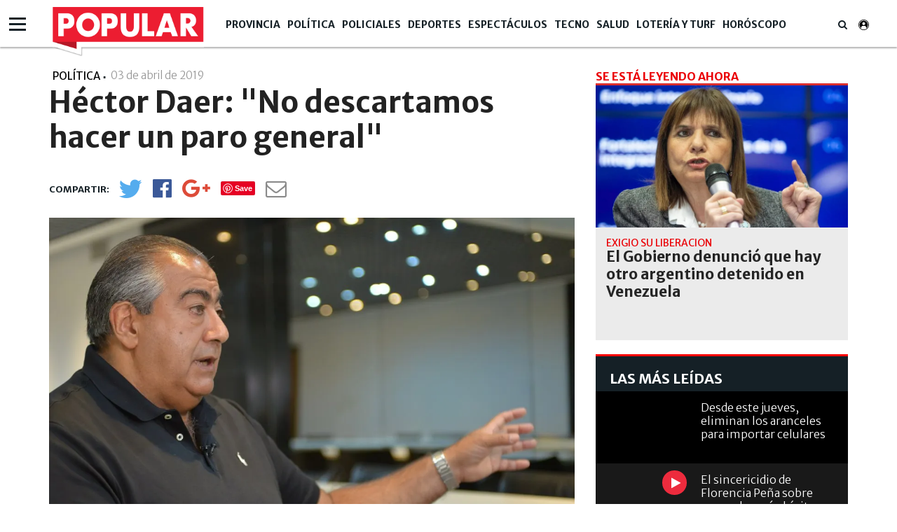

--- FILE ---
content_type: text/html; charset=UTF-8
request_url: https://www.diariopopular.com.ar/politica/hector-daer-no-descartamos-hacer-un-paro-general-n389949
body_size: 16119
content:
<!DOCTYPE html PUBLIC "-//W3C//DTD XHTML 1.0 Strict//EN" "http://www.w3.org/TR/xhtml1/DTD/xhtml1-strict.dtd">
<html xmlns="http://www.w3.org/1999/xhtml" xml:lang="en-US" lang="en-US" xmlns:fb="http://www.facebook.com/2008/fbml" >

<head><link href="https://www.diariopopular.com.ar/tdcss-7decc6cf891aba631db56ce6406d8c12f8a3c1ad-69" rel="stylesheet" />
<script type="application/ld+json" xmlns:deferer="no">[{"@context":"http:\/\/schema.org","@type":"NewsArticle","name":"H\u00e9ctor Daer: \"No descartamos hacer un paro general\"","headline":"H\u00e9ctor Daer: \"No descartamos hacer un paro general\"","mainEntityOfPage":{"@type":"WebPage","@id":"https:\/\/www.diariopopular.com.ar\/politica\/hector-daer-no-descartamos-hacer-un-paro-general-n389949"},"description":"El secretario general de la CGT sostuvo que la marcha de ma\u00f1ana \"ser\u00e1 important\u00edsima\". El sindicalismo se manifestar\u00e1 junto a un sector del empresariado pyme\r\n\r\n","url":"https:\/\/www.diariopopular.com.ar\/politica\/hector-daer-no-descartamos-hacer-un-paro-general-n389949","articleBody":"El secretario general de la Confederaci&oacute;n General del Trabajo (CGT), H&eacute;ctor Daer, se refiri&oacute; a la marcha que se desarrollar&aacute; ma&ntilde;ana en distintos puntos de Capital Federal y ratific&oacute; que busca esencialmente incidir en el proceso electoral. \\\"Tenemos las mejores expectativas respecto de la marcha de ma&ntilde;ana, que creo ser&aacute; important&iacute;sima, y pondr&aacute; el acento en la discusi&oacute;n de un modelo de pa&iacute;s distinto al que lleva adelante este gobierno&rdquo;, indic&oacute; el gremialista en di&aacute;logo con FM Futurock. Por otro lado, no rechaz&oacute; la posibilidad de llamar a un paro general y remarc&oacute; que &ldquo;estamos en una inestabilidad muy grande, no se puede descartar una medida de acci&oacute;n directa&rdquo;. Adem&aacute;s, se mostr&oacute; interesado en que se genere un espacio &ldquo;con vistas al proceso electoral&rdquo; y pidi&oacute; &ldquo;lograr la unidad&rdquo;. \\\"Es necesario un gran acuerdo pol&iacute;tico que contenga a todos, porque si este proyecto econ&oacute;mico contin&uacute;a, lo que falta es destruir la legislaci&oacute;n laboral. Lo que planteamos es imponer el debate p&uacute;blico sobre los temas que realmente nos interesan. Ese es el objetivo final, despu&eacute;s la coyuntura nos lleva a hacer una movilizaci&oacute;n\\\", agreg&oacute;. ADEM&Aacute;S: Agust&iacute;n Rossi y su estrategia para vencer a Cambiemos: \\\"El camino m&aacute;s corto es la unidad de toda la oposici&oacute;n\\\" Fuerte baja de los papeles argentinos en Wall Street Bajo el lema &ldquo;Por la industria y el empleo&rdquo;, la movilizaci&oacute;n, de la que participar&aacute; el sindicalismo, organizaciones pol&iacute;ticas y parte del empresariado pyme, se extender&aacute; desde Plaza Once, por avenida Rivadavia, hasta 9 de Julio y Avenida de Mayo. En tanto, una columna se desprender&aacute; cuando pasen por el Congreso Nacional, y dejar&aacute;n un proyecto pyme en la C&aacute;mara de Diputados, donde expondr&aacute; \\\"la realidad de la industria, de las peque&ntilde;as y medianas empresas, de la producci&oacute;n y del empleo en todo el pa&iacute;s y rechazar&aacute; las estrategias y pol&iacute;ticas econ&oacute;micas oficiales\\\".","datePublished":"2019-04-03T10:19:00-03:00","dateCreated":"2019-04-03T10:19:00-03:00","dateModified":"2019-04-03T10:42:04-03:00","InLanguage":"es_AR","publisher":{"@type":"NewsMediaOrganization","name":"Popular","url":"https:\/\/www.diariopopular.com.ar","logo":{"@type":"ImageObject","url":"https:\/\/www.diariopopular.com.ar\/css-custom\/dpopular\/images\/mtg_logo.png","width":"94","height":"31"}},"image":[{"@type":"ImageObject","url":"https:\/\/media.diariopopular.com.ar\/p\/bef97777c6f6e5bc7d2f0fa646ad3ccd\/adjuntos\/143\/imagenes\/005\/779\/0005779763\/1200x675\/smart\/hectordaerjpg.jpg","caption":"","width":"1200","height":"675"}],"articleSection":"Pol\u00edtica","keywords":"CGT, industria, H\u00e9ctor Daer","author":{"@type":"Organization","name":"Popular","url":""}},{"@context":"http:\/\/schema.org","@type":"BreadcrumbList","itemListElement":[{"@type":"ListItem","position":1,"name":"Popular","item":{"@id":"https:\/\/www.diariopopular.com.ar","name":"Popular"}},{"@type":"ListItem","position":2,"name":"CGT","item":{"@id":"https:\/\/www.diariopopular.com.ar\/cgt-a75","name":"CGT"}},{"@type":"ListItem","position":3,"name":"H\u00e9ctor Daer: \"No descartamos hacer un paro general\"","item":{"@id":"https:\/\/www.diariopopular.com.ar\/politica\/hector-daer-no-descartamos-hacer-un-paro-general-n389949","name":"H\u00e9ctor Daer: \"No descartamos hacer un paro general\""}}]}]</script>
 

 



<meta property="og:site_name" content="www.diariopopular.com.ar"/>
<meta property="og:description" content="El secretario general de la CGT sostuvo que la marcha de mañana &quot;será importantísima&quot;. El sindicalismo se manifestará junto a un sector del empresariado pyme"/>
<meta property="og:image" content="https://media.diariopopular.com.ar/p/bef97777c6f6e5bc7d2f0fa646ad3ccd/adjuntos/143/imagenes/005/779/0005779763/1200x675/smart/hectordaerjpg.jpg"/>
<meta property="og:type" content="article"/>
<meta property="fb:app_id" content="1190085497705860"/>
<meta property="fb:pages" content="174586312591604"/>
<meta property="og:url" content="https://www.diariopopular.com.ar/politica/hector-daer-no-descartamos-hacer-un-paro-general-n389949"/>
<meta property="og:title" content="Héctor Daer: “No descartamos hacer un paro general”"/>
<meta itemprop="url" content="https://www.diariopopular.com.ar/politica/hector-daer-no-descartamos-hacer-un-paro-general-n389949"/>
<meta itemprop="name" content="Héctor Daer: “No descartamos hacer un paro general”"/>
<meta itemprop="headline" content="Héctor Daer: “No descartamos hacer un paro general”"/>
<meta itemprop="description" content="El secretario general de la CGT sostuvo que la marcha de mañana &quot;será importantísima&quot;. El sindicalismo se manifestará junto a un sector del empresariado pyme"/>
<meta property="description" content="El secretario general de la CGT sostuvo que la marcha de mañana &quot;será importantísima&quot;. El sindicalismo se manifestará junto a un sector del empresariado pyme"/>
<meta property="og:image:width" content="1200"/>
<meta property="og:image:height" content="675"/>
<meta name="twitter:card" content="summary_large_image"/>
<meta name="twitter:site" content="diariopopular"/>
<meta name="twitter:title" content="Héctor Daer: “No descartamos hacer un paro general”"/>
<meta name="twitter:description" content="El secretario general de la CGT sostuvo que la marcha de mañana será importantísima. El sindicalismo se manifestará junto a un sector del empresariado pyme

"/>
<meta name="twitter:creator" content="diariopopular"/>
<meta name="twitter:image" content="https://media.diariopopular.com.ar/p/bef97777c6f6e5bc7d2f0fa646ad3ccd/adjuntos/143/imagenes/005/779/0005779763/1200x675/smart/hectordaerjpg.jpg"/>
<meta name="twitter:image:height" content="675"/>
<meta name="twitter:image:width" content="1200"/>

<meta http-equiv="Content-Type" content="text/html; charset=utf-8"/>
<meta http-equiv="X-UA-Compatible" content="IE=edge"/>  <title>Héctor Daer: No descartamos hacer un paro general</title>  <!-- start:global -->
 <meta charset="utf-8">
 <!-- end:global -->
 <!-- start:responsive web design -->
 <meta name="viewport" content="width=device-width, initial-scale=1">
 <!-- end:responsive web design -->
 <!-- start:web fonts -->



    <link href="https://fonts.googleapis.com/css?family=Merriweather+Sans:300,400,700,800" rel="stylesheet">

    
 <!-- end:web fonts -->
    <!--link rel="stylesheet" href="https://www.diariopopular.com.ar/css-custom/saas_backend.css"-->
 <!-- start:stylesheets -->
    
    
    <!-- link rel="stylesheet" href="https://www.diariopopular.com.ar/css-custom/dpopular/font-awesome.min.css" -->
    <!-- link rel="stylesheet" href="https://www.diariopopular.com.ar/css-custom/dpopular/weather-icons.min.css" -->
    
    <!-- link rel="stylesheet" href="https://www.diariopopular.com.ar/css-custom/dpopular/photobox.css" -->
    
    
     
    
    
    
 <!-- end:stylesheets -->
        

    <!-- script src="https://www.diariopopular.com.ar/js-custom/dpopular/jquery-3.3.1.min.js"></script -->    <!-- VIDEOJS -->
    
    
    
                  <meta property="fb:pages" content="174586312591604"/>
	<meta name="GENERATOR" content="Thinkindot 4.8"/><meta name="td-ttl-max-age" content="1112880"/>
<meta name="description" content="El secretario general de la CGT sostuvo que la marcha de mañana &quot;será importantísima&quot;. El sindicalismo se manifestará junto a un sector del empresariado pyme"/>
<meta name="robots" content="max-image-preview:large"/>
<meta name="distribution" content="global"/>
<meta name="rating" content="general"/>
<meta name="language" content="es_AR"/>
<link rel="canonical" href="https://www.diariopopular.com.ar/politica/hector-daer-no-descartamos-hacer-un-paro-general-n389949"/>

<meta http-equiv="refresh" content="600"/><link href="https://www.popular.tv/dpsite/new/style34.css" rel="stylesheet">
<script xmlns:deferer="no" src="https://www.popular.tv/dpsite/new/script16.js" type="text/javascript"></script> 
<style>.async-hide{opacity:0!important}</style>
<script xmlns:deferer="no">(function(a,s,y,n,c,h,i,d,e){s.className+=' '+y;h.start=1*new Date;
h.end=i=function(){s.className=s.className.replace(RegExp(' ?'+y),'')};
(a[n]=a[n]||[]).hide=h;setTimeout(function(){i();h.end=null},c);h.timeout=c;
})(window,document.documentElement,'async-hide','dataLayer',4000,
{'GTM-P4Z783M':true});</script>
<script xmlns:deferer="no">
(function(i,s,o,g,r,a,m){i['GoogleAnalyticsObject']=r;i[r]=i[r]||function(){
(i[r].q=i[r].q||[]).push(arguments)},i[r].l=1*new Date();a=s.createElement(o),
m=s.getElementsByTagName(o)[0];a.async=1;a.src=g;m.parentNode.insertBefore(a,m)
})(window,document,'script','https://www.google-analytics.com/analytics.js','ga');
ga('create', 'UA-31192321-1', 'auto',{allowLinker: true});
ga('require', 'GTM-P4Z783M');
ga('send', 'pageview');
</script>
<!-- Google Tag Manager -->
<script xmlns:deferer="no">(function(w,d,s,l,i){w[l]=w[l]||[];w[l].push({'gtm.start':
new Date().getTime(),event:'gtm.js'});var f=d.getElementsByTagName(s)[0],
j=d.createElement(s),dl=l!='dataLayer'?'&l='+l:'';j.async=true;j.src=
'https://www.googletagmanager.com/gtm.js?id='+i+dl;f.parentNode.insertBefore(j,f);
})(window,document,'script','dataLayer','GTM-MLSDNW');</script>
<!-- End Google Tag Manager -->
<meta property="fb:pages"content="174586312591604">
<script xmlns:deferer="no" type="text/javascript" src="https://ads.vidoomy.com/diariopopular_15549.js" async></script> 
<script xmlns:deferer="no" data-ad-client="ca-pub-9601162182442873" async src="https://pagead2.googlesyndication.com/pagead/js/adsbygoogle.js"></script>
<!-- Google tag (gtag.js) -->
<script xmlns:deferer="no" async src="https://www.googletagmanager.com/gtag/js?id=G-HC56P2H0XP"></script> 
<script xmlns:deferer="no"> window.dataLayer = window.dataLayer || [];
  function gtag(){dataLayer.push(arguments);}
  gtag('js', new Date());

  gtag('config', 'G-HC56P2H0XP');
</script>

<link rel="preconnect" href="https://cdn.thinkindot.com">
<!-- Thinkindot Tracker v1.4 -->
<script xmlns:deferer="no" xmlns:deferer="no" type="text/javascript">
(function(){
var userEmailCookie = document.cookie.replace(/(?:(?:^|.*;\s*)TDEmail\s*\=\s*([^;]*).*$)|^.*$/, "$1");
var trackingEvent = {
url: "https://tracker.thinkindot.com/ingest/event",
object_id_regex: "",
event: {
organization_id: 2230,
application_id: "cms-143",
object_type: "Nota",
object_id: "389949",
object_url: window.location.href,
publication_date: "2019-04-03T10:19:00-03:00",
var_1: ["CGT","industria","H&eacute;ctor Daer"], //i.e: authors ids
var_2: ["Pol&iacute;tica","",""], //i.e: categories ids
var_3: [""],
var_4: [unescape(userEmailCookie)]
}
};
var tra = document.createElement('script');
tra.type = 'text/javascript';
tra.async = true;
tra.src = 'https://cdn.thinkindot.com/tracker/tracker-1.4.min.js';
tra.onload = tra.onreadystatechange = function() {
var rs = this.readyState;
if (rs && rs != 'complete' && rs != 'loaded') return;
try {
tracker_event(trackingEvent);
} catch (e) {
console.log("tracker error " + e);
}
};
(document.getElementsByTagName('head')[0]||document.getElementsByTagName('body')[0]).appendChild(tra);
})();
</script>
<!-- End Thinkindot Tracker --><link rel='amphtml' href='https://www.diariopopular.com.ar/politica/hector-daer-no-descartamos-hacer-un-paro-general-n389949/amp'/><!-- Speculation Rules -->
<script xmlns:deferer="no" type="speculationrules">
{
    "prefetch": [
        {
            "source": "document",
            "where": {
                "and": [
                    { "href_matches": "https://www.diariopopular.com.ar/*" },
                    { "not": { "selector_matches": "[rel~='nofollow']" } },
                    { "not": { "selector_matches": "[rel~='noreferrer']" } },
                    { "not": { "selector_matches": "[rel~='noopener']" } },
                    { "not": { "selector_matches": "[rel~='noindex']" } }
                ]
            },
            "eagerness": "moderate"
        }
    ],
    "prerender": [
        {
            "source": "document",
            "where": {
                "and": [
                    { "selector_matches": "h1 a" },
                    { "not": { "selector_matches": "[rel~='nofollow']" } },
                    { "not": { "selector_matches": "[rel~='noreferrer']" } },
                    { "not": { "selector_matches": "[rel~='noopener']" } },
                    { "not": { "selector_matches": "[rel~='noindex']" } }
                ]
            },
            "eagerness": "moderate"
        }
    ]
}
</script>
<!-- Thinkindot GA4-->
<script xmlns:deferer="no" async src="https://www.googletagmanager.com/gtag/js?id=G-41E8Q8K9GH"></script> 
<script xmlns:deferer="no"> window.dataLayer = window.dataLayer || [];
    function gtag() { dataLayer.push(arguments); }
    gtag('js', new Date());
    gtag('config', 'G-41E8Q8K9GH');
    gtag('set',
        {
            'dimension1': 'H&eacute;ctor Daer: &quot;No descartamos hacer un paro general&quot;',
            'dimension2': '',
            'dimension3': 'Nota',
            'dimension4': 'Pol&iacute;tica',
            'dimension5': '',
            'dimension6': '',
            'dimension7': 'CGT',
            'dimension8': 'industria',
            'dimension9': 'H&eacute;ctor Daer',
        });
</script>
<!-- End Thinkindot GA4 --><link rel="manifest" href="/manifest.json">
<script xmlns:deferer="no">window.TdOneSingalSetup = {"appId":"8115cc89-8ffc-43d4-948d-5b5a3b508a25","autoRegister":false,"promptOptions":{"actionMessage":"Nos gustar\u00eda mostrarle las \u00faltimas noticias.","exampleNotificationTitleDesktop":"Notificaci\u00f3n de ejemplo","exampleNotificationMessageDesktop":"As\u00ed aparecer\u00e1n las notificaciones","exampleNotificationCaption":"Pod\u00e9s desuscribirte en cualquier momento","acceptButtonText":"SUSCRIBIRME","cancelButtonText":"NO, GRACIAS"},"welcomeNotification":{"disable":false,"title":"Popular","message":"Gracias por suscribirte"},"notifyButton":{"enable":true,"showCredit":false,"text":{"tip.state.unsubscribed":"Suscribirse a notificaciones","tip.state.subscribed":"Est\u00e1s suscripto a notificaciones","tip.state.blocked":"Bloqueaste notificaciones","message.prenotify":"Click para suscribirse a notificaciones","message.action.subscribed":"Gracias por suscribirse!","message.action.resubscribed":"Te suscribiste a notificaciones","message.action.unsubscribed":"No recibir\u00e1s m\u00e1s notificaciones","dialog.main.title":"Configurar notificaciones","dialog.main.button.subscribe":"SUSCRIBIRSE","dialog.main.button.unsubscribe":"DESUSCRIBIRSE","dialog.blocked.title":"Desbloquear notificaciones","dialog.blocked.message":"Segu\u00ed las instrucciones para recibir notificaciones:"},"colors":{"circle.background":"#fd1010"}},"notificationClickHandlerMatch":"origin","notificationClickHandlerAction":"focus","tracking":{"utm_source":"pushnotificationh","utm_medium":"web","utm_campaign":"editorselection"}}</script>
<script xmlns:deferer="no" src="https://www.diariopopular.com.ar/libs/OneSignalSDKFiles/TdWebPushv16-min-version-1768363558.js" async="true"></script> 
<script xmlns:deferer="no" src="https://cdn.onesignal.com/sdks/web/v16/OneSignalSDK.page.js" async="true"></script></head>

<body class="home detail detail interior-menu-br">
<script xmlns:deferer="no" type="text/javascript">
(function(){
var trackingEvent = {
url: "https://tracker.thinkindot.com/ingest/event",
object_id_regex: "",
event: {
organization_id: 177,
application_id: "diario-popular",
object_type: "Nota",
object_id: window.location.href.split("-")[window.location.href.split("-").length-1].replace('-n','').replace('n',''),
object_url: window.location.href,
publication_date: "2018-04-01T01:01:01.000Z",
var_1: [], //i.e: authors ids
var_2: [], //i.e: categories ids
var_3: []
}
};
var tra = document.createElement('script');
tra.type = 'text/javascript';
tra.async = true;
tra.src = 'https://cdn.thinkindot.com/tracker/tracker-1.4.min.js';
tra.onload = tra.onreadystatechange = function() {
var rs = this.readyState;
if (rs && rs != 'complete' && rs != 'loaded') return;
try {
tracker_event(trackingEvent);
} catch (e) {
console.log("tracker error " + e);
}
};
(document.getElementsByTagName('head')[0]||document.getElementsByTagName('body')[0]).appendChild(tra);
})();
</script>  <!-- start:page outer wrap -->
 <div id="page-outer-wrap">
 <!-- start:page inner wrap -->
 <div id="page-inner-wrap">
 <!-- start:container-fluid -->
 <div class="container-fluid">
 <div class="row">
 <div class="col-xs-12 region-container">
                        
	<div class="widgetContent   header-new clearfix">
 <!-- start:container-->
 <div class="container widget-notas   header-new">
 <div class="row">
 <div class="col-xs-12 region-container">
                        

<div class="freetext-list one-column-wrapper ">
	<div class="row"></div>
 </div>

<div class="main-nav"><div class="navigation-main-menu ">  <div class="container "><div class="nav-wrapper-row">  <ul class="nav-wrapper clearfix"><div class="nav-item logo-small" style="display:none;">  <a href="/" class="nav-link">
                        <img class="imageFullWidth" src="/css-custom/143/logo/logo.clean.svg" alt=""/></a>  </div>  <li class="nav-item">  <span class="nav-link">  <a href="https://www.diariopopular.com.ar/provincia" target="" title="Popular | Provincia" alt="Popular | Provincia">
                            Provincia
                            </a></span>  <li class="nav-item"><span class="nav-link">  <a href="https://www.diariopopular.com.ar/politica" target="" title="Popular | Política" alt="Popular | Política">
                            Política
                            </a></span>  <li class="nav-item"><span class="nav-link">  <a href="https://www.diariopopular.com.ar/policiales" target="" title="Popular | Policiales" alt="Popular | Policiales">
                            Policiales
                            </a></span>  <li class="nav-item"><span class="nav-link">  <a href="https://www.diariopopular.com.ar/deportes" target="" title="Popular | Deportes" alt="Popular | Deportes">
                            Deportes
                            </a></span>  <li class="nav-item"><span class="nav-link">  <a href="https://www.diariopopular.com.ar/espectaculos" target="" title="Popular | Espectáculos" alt="Popular | Espectáculos">
                            Espectáculos
                            </a></span>  <li class="nav-item"><span class="nav-link">  <a href="https://www.diariopopular.com.ar/tecnologia" target="" title="Popular | Tecno" alt="Popular | Tecno">
                            Tecno
                            </a></span>  <li class="nav-item"><span class="nav-link">  <a href="https://www.diariopopular.com.ar/salud" target="" title="Popular | Salud" alt="Popular | Salud">
                            Salud
                            </a></span>  <li class="nav-item"><span class="nav-link">  <a href="https://www.diariopopular.com.ar/loteria-turf-suerte" target="" title="Popular | Lotería y Turf" alt="Popular | Lotería y Turf">
                            Lotería y Turf
                            </a></span>  <li class="nav-item"><span class="nav-link">  <a href="https://www.diariopopular.com.ar/horoscopo" target="" title="Popular | Horóscopo" alt="Popular | Horóscopo">
                            Horóscopo
                            </a></span>  <li class="nav-item search-wrapper"><span class="nav-link"> <i class="fa fa-search"></i></span>  <div class="sub-nav "><div class="container padding-box">  <div class="col-xs-12 col-sm-12 col-md-6 col-md-offset-3">  <form class="form-buscador" action="https://www.diariopopular.com.ar/contenidos/resultado.html" method="GET" onsubmit="return false">
 <div class="input-group"><input type="text" id="inputSearch" class="form-control inputSearch" placeholder="Ingresa tu búsqueda..."> </input>  <span class="input-group-btn">  <button id="btnSearch" class="btn btn-default" type="submit">Buscar</button></span>  </div></form>  </div></div>  </div></li>  </ul></div>  </div></div> 
</div> 
  <div class="hamburguesa"><div id="menu">  <div class="sections-collapse"><div class="btn-wrapper">  <span class="icon-bar"></span>  <span class="icon-bar"></span>  <span class="icon-bar"></span></div>  <div class="nav-wrapper"><ul class="nav clearfix" id="scroll-menu">  <h2 class="title">Todas las categorias</h2>  <li class="status-normal">  <a href="https://www.diariopopular.com.ar/tecnologia">Tecno</a></li>  <li class="status-normal">  <a href="https://www.diariopopular.com.ar/general">General</a></li>  <li class="status-normal">  <a href="https://www.diariopopular.com.ar/internacionales">Internacionales</a></li>  <li class="status-normal">  <a href="https://www.diariopopular.com.ar/contenidos/mascotas.html">Mascotas</a></li>  <li class="status-normal">  <a href="https://www.diariopopular.com.ar/sururbano">Sururbano</a></li>  <li class="status-normal">  <a href="https://www.diariopopular.com.ar/provincia">Provincia</a></li>  <li class="status-normal">  <a href="https://www.diariopopular.com.ar/sureno">Sureño</a></li>  <li class="status-normal">  <a href="https://www.diariopopular.com.ar/quilmeno">Quilmeño</a></li>  <li class="status-normal">  <a href="https://www.diariopopular.com.ar/noroeste">Noroeste</a></li>  <li class="status-normal">  <a href="https://www.diariopopular.com.ar/norteno">Norteño</a></li>  <li class="status-normal">  <a href="https://www.diariopopular.com.ar/la_matanza">La Matanza</a></li>  <li class="status-normal">  <a href="https://www.diariopopular.com.ar/patricios_pompeya">Patricios - Pompeya</a></li>  <li class="status-normal">  <a href="https://www.diariopopular.com.ar/barracas-laboca">Barracas - La Boca</a></li>  <li class="status-normal">  <a href="https://www.diariopopular.com.ar/popular-tv">Popular Tv</a></li>  </ul></div>  </div></div>  </div>  </div></div>  <div class="row"><div class="col-xs-12 col-sm-12 col-md-9 region-container">  </div>  <div class="col-xs-12 col-sm-12 col-md-3 region-container"></div>  </div>  <div class="row">  <div class="col-xs-12 region-container"></div>  </div></div>
	</div>  </div></div>  </div>  <div class="container">  <div class="row">  <div class="col-xs-12  region-container"></div>  <div class="col-xs-12"><div class="row">  <div class="col-sm-12 col-md-8 col-lg-8"><div class="row">  <div class="col-xs-12 region-container">  
 <article id="article-post"><header class="article-info-wrapper">  <div id="indexActual" style="display:none"></div>  <div class="category-wrapper">  <span class="category theme cat-">Política</span>  <span class="category pipe"> | </span></div>  <div class="fecha-detallenota"><time datetime="2019-04-03T13:19:00.000Z"> 03 de abril de 2019 <span class="hour">
                         - 10:04
                    </span></time>  </div>  <div class="row">  <div class="col-xs-12">  <h1 class="title">Héctor Daer: "No descartamos hacer un paro general"</h1></div>  </div>  <div class="item-breadcrumb"></div>  <div class="detail-social-icons clearfix" data-social="tosticky" hide-on-scroll="footer"><ul class="social-wrapper clearfix">  <li class="social-icon social-twitter no-shares" data-url-lite='https://www.diariopopular.com.ar/c389949' data-url-complete='https://www.diariopopular.com.ar/politica/hector-daer-no-descartamos-hacer-un-paro-general-n389949'>
                        <a class="social-link" onclick="javascript:var popuptw = window.open('https://twitter.com/intent/tweet?url=https%3A%2F%2Fwww.diariopopular.com.ar%2Fc389949&amp;relatid=Popular&amp;text=H%C3%A9ctor+Daer%3A+%22No+descartamos+hacer+un+paro+general%22&amp;via=populardiario', 'twitter', 'width=540, height=480, top=200,scrollbars=1');return false;" alt="Twitter" title="Twitter">
 <i class="fa fa-twitter" aria-hidden="true"></i></a>  <span class="share-counter twitter"><span class="share-text"> </span></span>  </li
                    ><li class="social-icon social-facebook no-shares" data-url-lite='https://www.diariopopular.com.ar/c389949'>  <a class="social-link" onclick="javascript:var popup = window.open('https://www.facebook.com/sharer/sharer.php?u=https%3A%2F%2Fwww.diariopopular.com.ar%2Fc389949', 'facebook', 'width=540, height=480, top=200,scrollbars=1'); return false;" alt="Facebook" title="Facebook">
 <i class="fa fa-facebook-official" aria-hidden="true"></i>  </a>  <span class="share-counter facebook"><span class="share-text"></span></span>  </li
                    ><li class="social-icon social-google-plus no-shares" data-url-lite='https://www.diariopopular.com.ar/c389949'>  <a class="social-link" onclick="javascript:var popup = window.open('https://plus.google.com/share?hl=en&url=https%3A%2F%2Fwww.diariopopular.com.ar%2Fc389949', 'twitter', 'width=540, height=480, top=200,scrollbars=1');return false;" alt="Google+" title="Google+">
 <i class="fa fa-google-plus" aria-hidden="true"></i>  </a>  <span class="share-counter google-plus"><span class="share-text"></span></span>  </li
                    ><li class="social-icon social-pinterest no-shares" data-url-lite='https://www.diariopopular.com.ar/c389949'>  <a class="social-link" href="https://www.pinterest.com/pin/create/button/?url=https%3A%2F%2Fwww.diariopopular.com.ar%2Fc389949&description=H%C3%A9ctor+Daer%3A+%22No+descartamos+hacer+un+paro+general%22" onclick="https://www.pinterest.com/pin/create/button/?url=https%3A%2F%2Fwww.diariopopular.com.ar%2Fc389949&description=H%C3%A9ctor+Daer%3A+%22No+descartamos+hacer+un+paro+general%22" alt="Pinterest" title="Pinterest">
 <!-- <i class="fa fa-pinterest" aria-hidden="true"></i>-->  </a>  <span class="share-counter pinterest"><span class="share-text"></span></span>  </li
                    ><li class="social-icon social-whatsapp visible-xs"><a class="social-link" target="_blank" href="https://api.whatsapp.com/send?text=%E2%80%9CH%C3%A9ctor%20Daer%3A%20%22No%20descartamos%20hacer%20un%20paro%20general%22%E2%80%9D%20https%3A%2F%2Fwww.diariopopular.com.ar%2Fpolitica%2Fhector-daer-no-descartamos-hacer-un-paro-general-n389949" alt="Whatsapp" title="Whatsapp">  <i class="fa fa-whatsapp" aria-hidden="true"></i>  </a></li
                    ><li class="social-icon social-mail no-shares">  <a class="social-link" href="/cdn-cgi/l/email-protection#[base64]" alt="@Enviar" title="@Enviar"><i class="fa fa-envelope-o" aria-hidden="true"> </i></a>  <span class="share-counter mail"><span class="share-text"> 0</span></span>  </li></ul>  <div class="visible-xs next-btn-note"><a href="">  <span class="next-btn">siguiente</span>  <i class="fa fa-angle-right" aria-hidden="true"></i>  </a></div>  </div></header>  </article>
 

  
    
      <script data-cfasync="false" src="/cdn-cgi/scripts/5c5dd728/cloudflare-static/email-decode.min.js"></script><script xmlns:deferer="no"> var vastPreRoll = "";
    </script>  <article id="article-post">  <div class="row">  <div class="col-xs-12">  <div class="head-image thumb-wrap relative">  <div id="content-gallery">  <div class="gallery" id="fotogaleria-Object_66_60">  <div class="col2 owl-carousel">  <div class="image itemGallery classid380317">  <a href="https://media.diariopopular.com.ar/p/f97571375fe1f32257d04fc9ca312188/adjuntos/143/imagenes/005/779/0005779764/hectordaerjpg.jpg" onclick="return false;" title="">
                                        <img xmlns:ll="no" xmlns:ll="no" src="https://media.diariopopular.com.ar/p/f97571375fe1f32257d04fc9ca312188/adjuntos/143/imagenes/005/779/0005779764/hectordaerjpg.jpg" alt="Héctor Daer: No descartamos hacer un paro general" title="Héctor Daer: No descartamos hacer un paro general"\/>  <div class="gallery-header"><span class="expand"> </span></div>  <div class="pieFoto" style="display:none"><span class="epiinterior" style="display:none"> </span>  <span class="copyinterior" style="display:none"></span>  </div></a>  </div></div>  <div class="galleryThumb galleryPrevThumb2 galleft" style="display:none"><a class="arrow-left prevPager"> <img xmlns:ll="no" xmlns:ll="no" src="https://www.diariopopular.com.ar/css-custom/dpopular_images/f_izq2.png" width="53" height="53" alt="Anterior" title="Anterior" \/></a></div>  <div class="galleryThumb galleryNextThumb2 galright" style="display:none"><a class="arrow-right nextPager"> <img xmlns:ll="no" xmlns:ll="no" src="https://www.diariopopular.com.ar/css-custom/dpopular_images/f_der2.png" width="53" height="53" alt="Siguiente" title="Siguiente"\/></a></div>  <div class="clearfix"></div></div>  </div></div>  </div></div>  </article> 

  <article id="article-post" class="first">  <div class="interiorCopete"> El secretario general de la CGT sostuvo que la marcha de mañana "será importantísima". El sindicalismo se manifestará junto a un sector del empresariado pyme

 </div>  <div class="separator-line"></div>  <div class="cuerpo" data-twitter-link="https://twitter.com/intent/tweet?url=https://www.diariopopular.com.ar/c389949&amp;via=poopulardiario&amp;related=Popular&amp;text=">  <p>El secretario general de la <strong>Confederaci&oacute;n General del Trabajo</strong> (<a href="https://www.diariopopular.com.ar/cgt-a75" class="agrupador" rel="75">CGT</a>), <strong>H&eacute;ctor Daer</strong>, se refiri&oacute; a la marcha que se desarrollar&aacute; ma&ntilde;ana en distintos puntos de Capital Federal y ratific&oacute; que<strong> busca esencialmente incidir en el proceso electoral</strong>.</p></div>  </article> 
  <article id="article-post">  <div class="cuerpo" data-twitter-link="https://twitter.com/intent/tweet?url=https://www.diariopopular.com.ar/c389949&amp;via=poopulardiario&amp;related=Popular&amp;text=">  <p>"Tenemos las mejores expectativas respecto de la marcha de ma&ntilde;ana, que creo<strong> ser&aacute; important&iacute;sima</strong>, y pondr&aacute; el acento en la discusi&oacute;n de un modelo de pa&iacute;s distinto al que lleva adelante este gobierno&rdquo;, indic&oacute; el gremialista en di&aacute;logo con FM Futurock.</p> <p>Por otro lado, <strong>no rechaz&oacute; la posibilidad de llamar a un paro general</strong> y remarc&oacute; que &ldquo;<strong>estamos en una inestabilidad muy grande</strong>, no se puede descartar una medida de acci&oacute;n directa&rdquo;. Adem&aacute;s, se mostr&oacute; interesado en que se genere un espacio &ldquo;con vistas al proceso electoral&rdquo; y pidi&oacute; &ldquo;lograr la unidad&rdquo;.</p> <p>"Es necesario un gran acuerdo pol&iacute;tico que contenga a todos, porque si este proyecto econ&oacute;mico contin&uacute;a, <strong>lo que falta es destruir la legislaci&oacute;n laboral</strong>. Lo que planteamos es imponer el debate p&uacute;blico sobre los temas que realmente nos interesan. Ese es el objetivo final, despu&eacute;s la coyuntura nos lleva a hacer una movilizaci&oacute;n", agreg&oacute;.</p> <h2>ADEM&Aacute;S:</h2> <p><a href="https://www.diariopopular.com.ar/politica/agustin-rossi-y-su-estrategia-vencer-cambiemos-el-camino-mas-corto-es-la-unidad-toda-la-oposicion-n389919">Agust&iacute;n Rossi y su estrategia para vencer a Cambiemos: "El camino m&aacute;s corto es la unidad de toda la oposici&oacute;n"</a></p>  <p><a href="https://www.diariopopular.com.ar/politica/fuerte-baja-los-papeles-argentinos-wall-street-n389918">Fuerte baja de los papeles argentinos en Wall Street</a></p>  <p>Bajo el lema &ldquo;Por la <a href="https://www.diariopopular.com.ar/industria-a2260" class="agrupador" rel="2260">industria</a> y el empleo&rdquo;, la movilizaci&oacute;n, de la que participar&aacute; el sindicalismo, organizaciones pol&iacute;ticas y parte del empresariado pyme, <strong>se extender&aacute; desde Plaza Once, por avenida Rivadavia, hasta 9 de Julio y Avenida de Mayo.</strong></p>  <p>En tanto, una columna se desprender&aacute; cuando pasen por el Congreso Nacional, y <strong>dejar&aacute;n un proyecto pyme en la C&aacute;mara de Diputados</strong>, donde expondr&aacute; "la realidad de la industria, de las peque&ntilde;as y medianas empresas, de la producci&oacute;n y del empleo en todo el pa&iacute;s y rechazar&aacute; las estrategias y pol&iacute;ticas econ&oacute;micas oficiales".</p></div>  </article> 
  <div class="object-important-people"><h2 class="object-title"> Aparecen en esta nota:</h2>  <ul class="important-people-wrapper clearfix">  <li class="people-item">  <div class="media-wrapper">  <a href="https://www.diariopopular.com.ar/cgt-a75" target="" title="CGT" class="people-link">
                    
                        <img class="media" src="https://www.diariopopular.com.ar/css-custom/143/images/lazy.svg" longdesc="https://media.diariopopular.com.ar/p/7dc7b85f4415f36881d611d349482bd9/adjuntos/143/imagenes/004/420/0004420420/cgtpng.png"  width="70" height="70" alt="CGT" title="CGT"/>  </a></div>  <span class="people-name"><a class="people-link" href="https://www.diariopopular.com.ar/cgt-a75" target="">CGT</a></span>  </li><li class="people-item">  <div class="media-wrapper">  <a href="https://www.diariopopular.com.ar/industria-a2260" target="" title="industria" class="people-link"></a>  </div>  <span class="people-name"><a class="people-link" href="https://www.diariopopular.com.ar/industria-a2260" target="">industria</a></span>  </li><li class="people-item">  <div class="media-wrapper">  <a href="https://www.diariopopular.com.ar/hector-daer-a77" target="" title="Héctor Daer" class="people-link">
                    
                        <img class="media" src="https://www.diariopopular.com.ar/css-custom/143/images/lazy.svg" longdesc="https://media.diariopopular.com.ar/p/2d30ad6e358a1d244b826ccb4dc14e48/adjuntos/143/imagenes/004/420/0004420399/daerpng.png"  width="70" height="70" alt="Héctor Daer" title="Héctor Daer"/>  </a></div>  <span class="people-name"><a class="people-link" href="https://www.diariopopular.com.ar/hector-daer-a77" target="">Héctor Daer</a></span>  </li></ul>  </div>

<div class="content-related-content col-xs-12 col-sm-12 col-md-12  "><h2 class="title-news "> Te puede interesar: </h2>  <div class="row">  <div class="col-xs-12 col-sm-3 air">  <article class="article-item article-list   clearfix">  <figure class="media-wrapper  no-video">  <a href="https://www.diariopopular.com.ar/politica/la-ciudad-recupero-un-hotel-usurpado-constitucion-n881387" target="" title="altText(La Ciudad recuperó un hotel usurpado en Constitución)" alt="altText(La Ciudad recuperó un hotel usurpado en Constitución)"><img src="https://www.diariopopular.com.ar/css-custom/143/images/lazy.svg" longdesc="https://media.diariopopular.com.ar/p/a937d4c768553db76d1a91756192747b/adjuntos/143/imagenes/008/225/0008225831/165x100/smart/constitucion2.jpeg"  alt="El jefe de Gobierno, Jorge Macri, siguió de cerca el operativo policial que permitió recuperar el edificio usurpado." title="El jefe de Gobierno, Jorge Macri, siguió de cerca el operativo policial que permitió recuperar el edificio usurpado." width="180" height="100"/></a>  </figure>  <div class="content-wrapper">  <div class="grouper-wrapper"> 	<a href="https://www.diariopopular.com.ar/politica/la-ciudad-recupero-un-hotel-usurpado-constitucion-n881387" title="Operativo" alt="Operativo" class="section-link " target="">Operativo</a></div>  <header class="title-wrapper"><h2 class="title-item">  <a href="https://www.diariopopular.com.ar/politica/la-ciudad-recupero-un-hotel-usurpado-constitucion-n881387" target="" >La Ciudad recuperó un hotel usurpado en Constitución</a></h2>  <div class="cateogry-item"><a href="https://www.diariopopular.com.ar/politica/la-ciudad-recupero-un-hotel-usurpado-constitucion-n881387" target="" ><p class="ignore-parser">Está ubicado en Pasaje Ciudadela al 1200, a dos cuadras de la estación de trenes. El hotel estaba tomado desde la pandemia y los vecinos reclamaban porque era un foco de inseguridad para el barrio.</p></a></div>  </header>  <div class="social-sharing-box ">
	<div class="social-icon">		<a href="https://twitter.com/intent/tweet?url=https%3A%2F%2Fwww.diariopopular.com.ar%2Fpolitica%2Fla-ciudad-recupero-un-hotel-usurpado-constitucion-n881387&amp;related=Popular&amp;text=La+Ciudad+recuper%C3%B3+un+hotel+usurpado+en+Constituci%C3%B3n&amp;via=diariopopular" target="_blank" alt="Twitter" title="Twitter">
	<i class="fa fa-twitter" aria-hidden="true"></i>		</a></div
	><div class="social-icon">		<a onclick="var popup = window.open('https://www.facebook.com/dialog/feed?app_id=1190085497705860&link=https%3A%2F%2Fwww.diariopopular.com.ar%2Fpolitica%2Fla-ciudad-recupero-un-hotel-usurpado-constitucion-n881387&name=La+Ciudad+recuper%C3%B3+un+hotel+usurpado+en+Constituci%C3%B3n&caption=Operativo&description=%3Cp+class%3D%22ignore-parser%22%3EEst%C3%A1+ubicado+en+Pasaje+Ciudadela+al+1200%2C+a+dos+cuadras+de+la+estaci%C3%B3n+de+trenes.+El+hotel+estaba+tomado+desde+la+pandemia+y+los+vecinos+reclamaban+porque+era+un+foco+de+inseguridad+para+el+barrio.%3C%2Fp%3E&redirect_uri=https%3A%2F%2Fwww.diariopopular.com.ar%2Fpolitica%2Fla-ciudad-recupero-un-hotel-usurpado-constitucion-n881387','facebook', 'width=540, height=480, top=200,scrollbars=1');" alt="Facebook" title="Facebook">
	<i class="fa fa-facebook-square" aria-hidden="true"></i></a>
	</div
	><div class="social-icon visible-xs">		<a href="whatsapp://send?text=%E2%80%9CLa%20Ciudad%20recuper%C3%B3%20un%20hotel%20usurpado%20en%20Constituci%C3%B3n%E2%80%9D%20https%3A%2F%2Fwww.diariopopular.com.ar%2Fpolitica%2Fla-ciudad-recupero-un-hotel-usurpado-constitucion-n881387" target="_blank" alt="Whatsapp" title="Whatsapp">
	<i class="fa fa-whatsapp" aria-hidden="true"></i>		</a></div> 
</div></div>  </article></div>  <div class="col-xs-12 col-sm-3 air"><article class="article-item article-list   clearfix">  <figure class="media-wrapper  no-video">  <a href="https://www.diariopopular.com.ar/economia/el-dolar-alcanzo-su-nivel-mas-un-mes-mientras-sigue-la-compra-reservas-n881328" target="" title="altText(El dólar alcanzó su nivel más bajo en un mes mientras sigue la compra de reservas)" alt="altText(El dólar alcanzó su nivel más bajo en un mes mientras sigue la compra de reservas)"><img src="https://www.diariopopular.com.ar/css-custom/143/images/lazy.svg" longdesc="https://media.diariopopular.com.ar/p/703aa7a936e18a198bcb7263efeb1232/adjuntos/143/imagenes/008/151/0008151345/165x100/smart/alcanzo-un-maximo-1380-pesos-pero-el-gobierno-logro-maniatar-el-dolar-blue-los-valores-del-ultimo-martes.jpg"  alt="el dolar alcanzo su nivel mas bajo en un mes mientras sigue la compra de reservas" title="el dolar alcanzo su nivel mas bajo en un mes mientras sigue la compra de reservas" width="180" height="100"/></a>  </figure>  <div class="content-wrapper">  <div class="grouper-wrapper"> 	<a href="https://www.diariopopular.com.ar/economia/el-dolar-alcanzo-su-nivel-mas-un-mes-mientras-sigue-la-compra-reservas-n881328" title="mercados" alt="mercados" class="section-link " target="">mercados</a></div>  <header class="title-wrapper"><h2 class="title-item">  <a href="https://www.diariopopular.com.ar/economia/el-dolar-alcanzo-su-nivel-mas-un-mes-mientras-sigue-la-compra-reservas-n881328" target="" >El dólar alcanzó su nivel más bajo en un mes mientras sigue la compra de reservas</a></h2>  <div class="cateogry-item"><a href="https://www.diariopopular.com.ar/economia/el-dolar-alcanzo-su-nivel-mas-un-mes-mientras-sigue-la-compra-reservas-n881328" target="" ><p class="ignore-parser">La cotización mayorista cerró a $1.441, con una baja de diez pesos. Y el minorista se ubicó en $1.470 en el Banco Nación. El BCRA compró reservas por novena rueda consecutiva.</p></a></div>  </header>  <div class="social-sharing-box ">
	<div class="social-icon">		<a href="https://twitter.com/intent/tweet?url=https%3A%2F%2Fwww.diariopopular.com.ar%2Feconomia%2Fel-dolar-alcanzo-su-nivel-mas-un-mes-mientras-sigue-la-compra-reservas-n881328&amp;related=Popular&amp;text=El+d%C3%B3lar+alcanz%C3%B3+su+nivel+m%C3%A1s+bajo+en+un+mes+mientras+sigue+la+compra+de+reservas&amp;via=diariopopular" target="_blank" alt="Twitter" title="Twitter">
	<i class="fa fa-twitter" aria-hidden="true"></i>		</a></div
	><div class="social-icon">		<a onclick="var popup = window.open('https://www.facebook.com/dialog/feed?app_id=1190085497705860&link=https%3A%2F%2Fwww.diariopopular.com.ar%2Feconomia%2Fel-dolar-alcanzo-su-nivel-mas-un-mes-mientras-sigue-la-compra-reservas-n881328&name=El+d%C3%B3lar+alcanz%C3%B3+su+nivel+m%C3%A1s+bajo+en+un+mes+mientras+sigue+la+compra+de+reservas&caption=mercados&description=%3Cp+class%3D%22ignore-parser%22%3ELa+cotizaci%C3%B3n+mayorista+cerr%C3%B3+a+%241.441%2C+con+una+baja+de+diez+pesos.+Y+el+minorista+se+ubic%C3%B3+en+%241.470+en+el+Banco+Naci%C3%B3n.+El+BCRA+compr%C3%B3+reservas+por+novena+rueda+consecutiva.%3C%2Fp%3E&redirect_uri=https%3A%2F%2Fwww.diariopopular.com.ar%2Feconomia%2Fel-dolar-alcanzo-su-nivel-mas-un-mes-mientras-sigue-la-compra-reservas-n881328','facebook', 'width=540, height=480, top=200,scrollbars=1');" alt="Facebook" title="Facebook">
	<i class="fa fa-facebook-square" aria-hidden="true"></i></a>
	</div
	><div class="social-icon visible-xs">		<a href="whatsapp://send?text=%E2%80%9CEl%20d%C3%B3lar%20alcanz%C3%B3%20su%20nivel%20m%C3%A1s%20bajo%20en%20un%20mes%20mientras%20sigue%20la%20compra%20de%20reservas%E2%80%9D%20https%3A%2F%2Fwww.diariopopular.com.ar%2Feconomia%2Fel-dolar-alcanzo-su-nivel-mas-un-mes-mientras-sigue-la-compra-reservas-n881328" target="_blank" alt="Whatsapp" title="Whatsapp">
	<i class="fa fa-whatsapp" aria-hidden="true"></i>		</a></div> 
</div></div>  </article></div>  <div class="col-xs-12 col-sm-3 air"><article class="article-item article-list   clearfix">  <figure class="media-wrapper  no-video">  <a href="https://www.diariopopular.com.ar/politica/el-gobierno-denuncio-que-hay-otro-argentino-detenido-venezuela-n881254" target="" title="altText(El Gobierno denunció que hay otro argentino detenido en Venezuela)" alt="altText(El Gobierno denunció que hay otro argentino detenido en Venezuela)"><img src="https://www.diariopopular.com.ar/css-custom/143/images/lazy.svg" longdesc="https://media.diariopopular.com.ar/p/5c81212f03331184e95eac121b256bf0/adjuntos/143/imagenes/008/221/0008221044/165x100/smart/bullrich-debera-tener-asegurados-los-tres-votos-del-pro-10-la-ucr-y-lo-menos-tres-legisladores-provinciales.jpg"  alt="Patricia Bullrich, jefa del bloque de LLA en el Senado de la Nación&nbsp; " title="Patricia Bullrich, jefa del bloque de LLA en el Senado de la Nación&nbsp; " width="180" height="100"/></a>  </figure>  <div class="content-wrapper">  <div class="grouper-wrapper"> 	<a href="https://www.diariopopular.com.ar/politica/el-gobierno-denuncio-que-hay-otro-argentino-detenido-venezuela-n881254" title="Exigió su liberación" alt="Exigió su liberación" class="section-link " target="">Exigió su liberación</a></div>  <header class="title-wrapper"><h2 class="title-item">  <a href="https://www.diariopopular.com.ar/politica/el-gobierno-denuncio-que-hay-otro-argentino-detenido-venezuela-n881254" target="" >El Gobierno denunció que hay otro argentino detenido en Venezuela</a></h2>  <div class="cateogry-item"><a href="https://www.diariopopular.com.ar/politica/el-gobierno-denuncio-que-hay-otro-argentino-detenido-venezuela-n881254" target="" ><p class="ignore-parser">Es Roberto Baldo, preso desde fines de 2024 junto a su mujer, que es española-venezolana. Se suma a los casos de Nahuel Gallo y Germán Giuliani. "No vamos a aflojar hasta que vuelvan todos", dijo la senadora Patricia Bullrich.</p></a></div>  </header>  <div class="social-sharing-box ">
	<div class="social-icon">		<a href="https://twitter.com/intent/tweet?url=https%3A%2F%2Fwww.diariopopular.com.ar%2Fpolitica%2Fel-gobierno-denuncio-que-hay-otro-argentino-detenido-venezuela-n881254&amp;related=Popular&amp;text=El+Gobierno+denunci%C3%B3+que+hay+otro+argentino+detenido+en+Venezuela&amp;via=diariopopular" target="_blank" alt="Twitter" title="Twitter">
	<i class="fa fa-twitter" aria-hidden="true"></i>		</a></div
	><div class="social-icon">		<a onclick="var popup = window.open('https://www.facebook.com/dialog/feed?app_id=1190085497705860&link=https%3A%2F%2Fwww.diariopopular.com.ar%2Fpolitica%2Fel-gobierno-denuncio-que-hay-otro-argentino-detenido-venezuela-n881254&name=El+Gobierno+denunci%C3%B3+que+hay+otro+argentino+detenido+en+Venezuela&caption=Exigi%C3%B3+su+liberaci%C3%B3n&description=%3Cp+class%3D%22ignore-parser%22%3EEs+Roberto+Baldo%2C+preso+desde+fines+de+2024+junto+a+su+mujer%2C+que+es+espa%C3%B1ola-venezolana.+Se+suma+a+los+casos+de+Nahuel+Gallo+y+Germ%C3%A1n+Giuliani.+%22No+vamos+a+aflojar+hasta+que+vuelvan+todos%22%2C+dijo+la+senadora+Patricia+Bullrich.%3C%2Fp%3E&redirect_uri=https%3A%2F%2Fwww.diariopopular.com.ar%2Fpolitica%2Fel-gobierno-denuncio-que-hay-otro-argentino-detenido-venezuela-n881254','facebook', 'width=540, height=480, top=200,scrollbars=1');" alt="Facebook" title="Facebook">
	<i class="fa fa-facebook-square" aria-hidden="true"></i></a>
	</div
	><div class="social-icon visible-xs">		<a href="whatsapp://send?text=%E2%80%9CEl%20Gobierno%20denunci%C3%B3%20que%20hay%20otro%20argentino%20detenido%20en%20Venezuela%E2%80%9D%20https%3A%2F%2Fwww.diariopopular.com.ar%2Fpolitica%2Fel-gobierno-denuncio-que-hay-otro-argentino-detenido-venezuela-n881254" target="_blank" alt="Whatsapp" title="Whatsapp">
	<i class="fa fa-whatsapp" aria-hidden="true"></i>		</a></div> 
</div></div>  </article></div>  <div class="col-xs-12 col-sm-3 air"><article class="article-item article-list   clearfix">  <figure class="media-wrapper  no-video">  <a href="https://www.diariopopular.com.ar/economia/el-fondo-monetario-internacional-destaco-la-acumulacion-reservas-del-banco-central-n881251" target="" title="altText(El FMI destacó la acumulación de reservas del Banco Central)" alt="altText(El FMI destacó la acumulación de reservas del Banco Central)"><img src="https://www.diariopopular.com.ar/css-custom/143/images/lazy.svg" longdesc="https://media.diariopopular.com.ar/p/ffe5f0725dbbc4f90f983500a783b79a/adjuntos/143/imagenes/008/185/0008185452/165x100/smart/el-fmi-ya-hizo-su-parte-ahora-la-pelota-la-tiene-el-gobierno.jpg"  alt="el fmi destaco la acumulacion de reservas del banco central" title="el fmi destaco la acumulacion de reservas del banco central" width="180" height="100"/></a>  </figure>  <div class="content-wrapper">  <div class="grouper-wrapper"> 	<a href="https://www.diariopopular.com.ar/economia/el-fondo-monetario-internacional-destaco-la-acumulacion-reservas-del-banco-central-n881251" title="Habrá revisión del programa" alt="Habrá revisión del programa" class="section-link " target="">Habrá revisión del programa</a></div>  <header class="title-wrapper"><h2 class="title-item">  <a href="https://www.diariopopular.com.ar/economia/el-fondo-monetario-internacional-destaco-la-acumulacion-reservas-del-banco-central-n881251" target="" >El FMI destacó la acumulación de reservas del Banco Central</a></h2>  <div class="cateogry-item"><a href="https://www.diariopopular.com.ar/economia/el-fondo-monetario-internacional-destaco-la-acumulacion-reservas-del-banco-central-n881251" target="" ><p class="ignore-parser">La vocera del organismo se refirió a la compra de divisas que hizo el BCRA desde principios de este año. Y adelantó que en febrero se llevará a cabo la segunda revisión técnica del programa vigente con la Argentina.</p></a></div>  </header>  <div class="social-sharing-box ">
	<div class="social-icon">		<a href="https://twitter.com/intent/tweet?url=https%3A%2F%2Fwww.diariopopular.com.ar%2Feconomia%2Fel-fondo-monetario-internacional-destaco-la-acumulacion-reservas-del-banco-central-n881251&amp;related=Popular&amp;text=El+FMI+destac%C3%B3+la+acumulaci%C3%B3n+de+reservas+del+Banco+Central&amp;via=diariopopular" target="_blank" alt="Twitter" title="Twitter">
	<i class="fa fa-twitter" aria-hidden="true"></i>		</a></div
	><div class="social-icon">		<a onclick="var popup = window.open('https://www.facebook.com/dialog/feed?app_id=1190085497705860&link=https%3A%2F%2Fwww.diariopopular.com.ar%2Feconomia%2Fel-fondo-monetario-internacional-destaco-la-acumulacion-reservas-del-banco-central-n881251&name=El+FMI+destac%C3%B3+la+acumulaci%C3%B3n+de+reservas+del+Banco+Central&caption=Habr%C3%A1+revisi%C3%B3n+del+programa&description=%3Cp+class%3D%22ignore-parser%22%3ELa+vocera+del+organismo+se+refiri%C3%B3+a+la+compra+de+divisas+que+hizo+el+BCRA+desde+principios+de+este+a%C3%B1o.+Y+adelant%C3%B3+que+en+febrero+se+llevar%C3%A1+a+cabo+la+segunda+revisi%C3%B3n+t%C3%A9cnica+del+programa+vigente+con+la+Argentina.%3C%2Fp%3E&redirect_uri=https%3A%2F%2Fwww.diariopopular.com.ar%2Feconomia%2Fel-fondo-monetario-internacional-destaco-la-acumulacion-reservas-del-banco-central-n881251','facebook', 'width=540, height=480, top=200,scrollbars=1');" alt="Facebook" title="Facebook">
	<i class="fa fa-facebook-square" aria-hidden="true"></i></a>
	</div
	><div class="social-icon visible-xs">		<a href="whatsapp://send?text=%E2%80%9CEl%20FMI%20destac%C3%B3%20la%20acumulaci%C3%B3n%20de%20reservas%20del%20Banco%20Central%E2%80%9D%20https%3A%2F%2Fwww.diariopopular.com.ar%2Feconomia%2Fel-fondo-monetario-internacional-destaco-la-acumulacion-reservas-del-banco-central-n881251" target="_blank" alt="Whatsapp" title="Whatsapp">
	<i class="fa fa-whatsapp" aria-hidden="true"></i>		</a></div> 
</div></div>  </article></div>  </div></div> 
   <div class="hidden-print extras comenta">  <h2 class="section-title-detail"></h2>  <div class="fb-comments" data-href="https://www.diariopopular.com.ar/c389949" data-numposts="5" data-colorscheme="light"></div>  <div class="clearfix"></div>  </div>   
</div>  </div>  <div class="row">  <div class="col-lg-9 region-container"></div>  <div class="col-lg-3 region-container">  </div></div>  </div>  <div class="col-sm-12 col-md-4 col-lg-4 region-container">  
 <div class="simple-list one-column-wrapper con-destacada nota-trending">
 <div class="row flex">
 <h2 class="title-object ">SE ESTÁ LEYENDO AHORA</h2>  <div class="col-xs-12 col-sm-12 col-md-12 col-lg-12">  <article class="article-simple-list  main- ">  <figure class="media-wrapper no-video wide-aspect-ratio">  <a href="https://www.diariopopular.com.ar/politica/el-gobierno-denuncio-que-hay-otro-argentino-detenido-venezuela-n881254" target="" title="El Gobierno denunció que hay otro argentino detenido en Venezuela" alt="El Gobierno denunció que hay otro argentino detenido en Venezuela"><img src="https://www.diariopopular.com.ar/css-custom/143/images/lazy.svg" longdesc="https://media.diariopopular.com.ar/p/7f48bbf93938f4e302a818eb1d4463bc/adjuntos/143/imagenes/008/221/0008221044/750x422/smart/bullrich-debera-tener-asegurados-los-tres-votos-del-pro-10-la-ucr-y-lo-menos-tres-legisladores-provinciales.jpg"  alt="Patricia Bullrich, jefa del bloque de LLA en el Senado de la Nación&nbsp; " title="Patricia Bullrich, jefa del bloque de LLA en el Senado de la Nación&nbsp; " width="314" height="176"/></a>  </figure>  <div class="content-wrapper">  <div class="grouper-wrapper"> 	<a href="https://www.diariopopular.com.ar/politica/el-gobierno-denuncio-que-hay-otro-argentino-detenido-venezuela-n881254" title="Exigió su liberación" alt="Exigió su liberación" class="section-link " target="">Exigió su liberación</a></div>  <header class="title-wrapper"><h2 class="title-item">  <a href="https://www.diariopopular.com.ar/politica/el-gobierno-denuncio-que-hay-otro-argentino-detenido-venezuela-n881254" target="" >El Gobierno denunció que hay otro argentino detenido en Venezuela</a></h2>  </header>  <div class="social-wrapper clearfix">  <div class="article-stat social-icon fLeft content-fb-comments-count ">
	<a href="https://www.diariopopular.com.ar/politica/el-gobierno-denuncio-que-hay-otro-argentino-detenido-venezuela-n881254" target="" title="El Gobierno denunció que hay otro argentino detenido en Venezuela" alt="El Gobierno denunció que hay otro argentino detenido en Venezuela" class="social-link social-comment">
	<i class="fa fa-comment"></i>
	</a>
	<a href="https://www.diariopopular.com.ar/politica/el-gobierno-denuncio-que-hay-otro-argentino-detenido-venezuela-n881254" target="" title="El Gobierno denunció que hay otro argentino detenido en Venezuela" alt="El Gobierno denunció que hay otro argentino detenido en Venezuela"><p class="data">comentar</p></a> 
</div>  <div class="social-sharing-box ">
	<div class="social-icon">		<a href="https://twitter.com/intent/tweet?url=https%3A%2F%2Fwww.diariopopular.com.ar%2Fpolitica%2Fel-gobierno-denuncio-que-hay-otro-argentino-detenido-venezuela-n881254&amp;related=Popular&amp;text=El+Gobierno+denunci%C3%B3+que+hay+otro+argentino+detenido+en+Venezuela&amp;via=diariopopular" target="_blank" alt="Twitter" title="Twitter">
	<i class="fa fa-twitter" aria-hidden="true"></i>		</a></div
	><div class="social-icon">		<a onclick="var popup = window.open('https://www.facebook.com/dialog/feed?app_id=1190085497705860&link=https%3A%2F%2Fwww.diariopopular.com.ar%2Fpolitica%2Fel-gobierno-denuncio-que-hay-otro-argentino-detenido-venezuela-n881254&name=El+Gobierno+denunci%C3%B3+que+hay+otro+argentino+detenido+en+Venezuela&caption=Exigi%C3%B3+su+liberaci%C3%B3n&description=%3Cp+class%3D%22ignore-parser%22%3EEs+Roberto+Baldo%2C+preso+desde+fines+de+2024+junto+a+su+mujer%2C+que+es+espa%C3%B1ola-venezolana.+Se+suma+a+los+casos+de+Nahuel+Gallo+y+Germ%C3%A1n+Giuliani.+%22No+vamos+a+aflojar+hasta+que+vuelvan+todos%22%2C+dijo+la+senadora+Patricia+Bullrich.%3C%2Fp%3E&redirect_uri=https%3A%2F%2Fwww.diariopopular.com.ar%2Fpolitica%2Fel-gobierno-denuncio-que-hay-otro-argentino-detenido-venezuela-n881254','facebook', 'width=540, height=480, top=200,scrollbars=1');" alt="Facebook" title="Facebook">
	<i class="fa fa-facebook-square" aria-hidden="true"></i></a>
	</div
	><div class="social-icon visible-xs">		<a href="whatsapp://send?text=%E2%80%9CEl%20Gobierno%20denunci%C3%B3%20que%20hay%20otro%20argentino%20detenido%20en%20Venezuela%E2%80%9D%20https%3A%2F%2Fwww.diariopopular.com.ar%2Fpolitica%2Fel-gobierno-denuncio-que-hay-otro-argentino-detenido-venezuela-n881254" target="_blank" alt="Whatsapp" title="Whatsapp">
	<i class="fa fa-whatsapp" aria-hidden="true"></i>		</a></div> 
</div></div>  </div></article>  </div></div>  </div>  <div class="banners-list"><div class="banner ">  <div id='div-gpt-ad-notanoadulto-0' data-mapping='mapping7' data-position='2' class='banner-300'></div></div>  </div>  <div class="main-article-ranking vertical"><div class="container">  <div class="row"><div class="col-xs-12">  <section class="article-ranking"><h2 class="title-object "> las más leídas</h2>  <div class="ranking-list">  <article class="ranking-item ">  <div class="media-item no-video">  <a href="https://www.diariopopular.com.ar/economia/desde-este-jueves-eliminan-los-aranceles-importar-celulares-n881062" target="" title="Desde este jueves, eliminan los aranceles para importar celulares" alt="Desde este jueves, eliminan los aranceles para importar celulares" class="img-link"><img src="https://www.diariopopular.com.ar/css-custom/143/images/lazy.svg" longdesc="https://media.diariopopular.com.ar/p/3cc9bd7ff30fa3cb70dcbdfca202a463/adjuntos/143/imagenes/008/055/0008055225/750x422/smart/celulares-tiendajpg.jpg"  alt="Se prevé una baja en los precios de los celulares importados a partir de esta medida." title="Se prevé una baja en los precios de los celulares importados a partir de esta medida." width="115" height="70" srcset=  "" sizes=  ""/></a>  </div>  <a href="https://www.diariopopular.com.ar/economia/desde-este-jueves-eliminan-los-aranceles-importar-celulares-n881062" target="" title="Desde este jueves, eliminan los aranceles para importar celulares" alt="Desde este jueves, eliminan los aranceles para importar celulares" class="title-item" >Desde este jueves, eliminan los aranceles para importar celulares</a></article>  <article class="ranking-item "><div class="media-item with-video">  <a href="https://www.diariopopular.com.ar/espectaculos/el-sincericidio-florencia-pena-como-alcanzo-el-exito-hemos-mamado-bien-n880884" target="" title="El sincericidio de Florencia Peña sobre como alcanzó el éxito: Hemos mamado bien" alt="El sincericidio de Florencia Peña sobre como alcanzó el éxito: Hemos mamado bien" class="img-link"><img src="https://www.diariopopular.com.ar/css-custom/143/images/lazy.svg" longdesc="https://media.diariopopular.com.ar/p/969a404793455e21f0266ffa3f1a7799/adjuntos/143/imagenes/008/225/0008225296/750x422/smart/florencia-pena-apertura.webp"  alt="El sincericidio de Florencia Peña sobre como alcanzó el éxito.&nbsp;" title="El sincericidio de Florencia Peña sobre como alcanzó el éxito.&nbsp;" width="115" height="70" srcset=  "" sizes=  ""/></a>  </div>  <a href="https://www.diariopopular.com.ar/espectaculos/el-sincericidio-florencia-pena-como-alcanzo-el-exito-hemos-mamado-bien-n880884" target="" title="El sincericidio de Florencia Peña sobre como alcanzó el éxito: Hemos mamado bien" alt="El sincericidio de Florencia Peña sobre como alcanzó el éxito: Hemos mamado bien" class="title-item" >El sincericidio de Florencia Peña sobre como alcanzó el éxito: "Hemos mamado bien"</a></article>  <article class="ranking-item "><div class="media-item no-video">  <a href="https://www.diariopopular.com.ar/general/chubut-torres-anuncio-que-el-incendio-puerto-patriada-fue-contenido-n881218" target="" title="Torres anunció que el incendio en Puerto Patriada fue contenido" alt="Torres anunció que el incendio en Puerto Patriada fue contenido" class="img-link"><img src="https://www.diariopopular.com.ar/css-custom/143/images/lazy.svg" longdesc="https://media.diariopopular.com.ar/p/1f3ad9759fb47678b34ba060337d4b47/adjuntos/143/imagenes/008/225/0008225705/750x422/smart/nacho-torres-incendio-chubut.jpg"  alt="Ignacio Torres indicó que la lluvia de las últimas horas y la extensa labor de brigadistas permitieron sofocar los focos. &nbsp;" title="Ignacio Torres indicó que la lluvia de las últimas horas y la extensa labor de brigadistas permitieron sofocar los focos. &nbsp;" width="115" height="70" srcset=  "" sizes=  ""/></a>  </div>  <a href="https://www.diariopopular.com.ar/general/chubut-torres-anuncio-que-el-incendio-puerto-patriada-fue-contenido-n881218" target="" title="Torres anunció que el incendio en Puerto Patriada fue contenido" alt="Torres anunció que el incendio en Puerto Patriada fue contenido" class="title-item" >Torres anunció que el incendio en Puerto Patriada fue contenido</a></article>  <article class="ranking-item "><div class="media-item no-video">  <a href="https://www.diariopopular.com.ar/general/aerolineas-argentinas-confirmo-vuelos-especiales-alentar-la-seleccion-el-mundial-n881246" target="" title="Aerolíneas Argentinas confirmó vuelos especiales para el Mundial" alt="Aerolíneas Argentinas confirmó vuelos especiales para el Mundial" class="img-link"><img src="https://www.diariopopular.com.ar/css-custom/143/images/lazy.svg" longdesc="https://media.diariopopular.com.ar/p/6c40a026288fe012aa47c26efb6dd932/adjuntos/143/imagenes/008/168/0008168808/750x422/smart/javier-milei-tuvo-una-tajante-definicion-el-futuro-aerolineas-argentinas.jpg"  alt="Aerolíneas Argentinas confirmó vuelos especiales para el Mundial" title="Aerolíneas Argentinas confirmó vuelos especiales para el Mundial" width="115" height="70" srcset=  "" sizes=  ""/></a>  </div>  <a href="https://www.diariopopular.com.ar/general/aerolineas-argentinas-confirmo-vuelos-especiales-alentar-la-seleccion-el-mundial-n881246" target="" title="Aerolíneas Argentinas confirmó vuelos especiales para el Mundial" alt="Aerolíneas Argentinas confirmó vuelos especiales para el Mundial" class="title-item" >Aerolíneas Argentinas confirmó vuelos especiales para el Mundial</a></article>  <article class="ranking-item "><div class="media-item no-video">  <a href="https://www.diariopopular.com.ar/sociedad/un-apagon-masivo-afecto-varias-zonas-la-ciudad-y-el-conurbano-n881250" target="" title="Un apagón masivo afectó a varias zonas de la Ciudad y el Conurbano" alt="Un apagón masivo afectó a varias zonas de la Ciudad y el Conurbano" class="img-link"><img src="https://www.diariopopular.com.ar/css-custom/143/images/lazy.svg" longdesc="https://media.diariopopular.com.ar/p/99cd29a523839fe746706e3300892ba4/adjuntos/143/imagenes/008/225/0008225714/750x422/smart/cortedeluz4jpg.jfif"  alt="Algunos comerciantes del AMBA debieron recurrir a los grupos electrógenos ante el apagón masivo." title="Algunos comerciantes del AMBA debieron recurrir a los grupos electrógenos ante el apagón masivo." width="115" height="70" srcset=  "" sizes=  ""/></a>  </div>  <a href="https://www.diariopopular.com.ar/sociedad/un-apagon-masivo-afecto-varias-zonas-la-ciudad-y-el-conurbano-n881250" target="" title="Un apagón masivo afectó a varias zonas de la Ciudad y el Conurbano" alt="Un apagón masivo afectó a varias zonas de la Ciudad y el Conurbano" class="title-item" >Un apagón masivo afectó a varias zonas de la Ciudad y el Conurbano</a></article>  <div class="clearfix"></div></div>  </section></div>  </div></div>  </div>  <div class="banner bk-white"><div class="dugout-video dugout-embed-eyJrZXkiOiIiLCJwIjoicG9wdWxhci1hcmdlbnRpbmEiLCJwbCI6Ikd5c3lsRUpQIn0="> </div><script xmlns:deferer="no" type="text/javascript" src="https://embed.dugout.com/v3.1/popular-argentina.js"></script>  </div>  <div class="banner bk-white">  <div class="dugout-video dugout-embed-eyJrZXkiOiIiLCJwIjoicG9wdWxhci1hcmdlbnRpbmEiLCJwbCI6Ikd5c3lsRUpQIn0="></div><script xmlns:deferer="no" type="text/javascript" src="https://embed.dugout.com/v3.1/popular-argentina.js"></script>  </div>  <div class="banners-list"><div class="banner ">  <div id='div-gpt-ad-notanoadulto-0' data-mapping='mapping7' data-position='5' class="banner-300"></div></div>  </div>  </div></div>  </div>  <div class="col-xs-12">  <div class="row">  <div class="col-lg-4 col-md-4 col-sm-6 region-container"></div>  <div class="col-lg-4 col-md-4 col-sm-6 region-container">  </div>  <div class="col-lg-4 col-md-4 col-sm-12 region-container"></div>  </div></div>  </div></div>  <!-- end:container-->  <!-- start:container-fluid -->  <div class="container-fluid"><div class="row">  <div class="col-xs-12 region-container">  </div></div>  </div>  <div class="container">  <div class="row">  <div class="col-xs-12  region-container"></div>  <div class="col-xs-12"><div class="row">  <div class="col-lg-8 col-md-8 col-sm-6"><div class="row">  <div class="col-xs-12 region-container">  </div></div>  <div class="row"><div class="col-lg-9 region-container">  </div>  <div class="col-lg-3 region-container"></div>  </div></div>  <div class="col-sm-6 col-md-4 col-lg-4 region-container">  </div></div>  </div>  <div class="col-xs-12">  <div class="row">  <div class="col-lg-4 col-sm-6 col-md-4 region-container"></div>  <div class="col-lg-4 col-sm-6 col-md-4 region-container">  </div>  <div class="col-lg-4 col-sm-12 col-md-4 region-container"></div>  </div></div>  </div></div>  <!-- end:container-->  <!-- start:container-fluid -->  <div class="container-fluid"><div class="row">  <div class="col-xs-12 region-container">  </div></div>  </div>  <div class="container">  <div class="row">  <div class="col-xs-12  region-container"></div>  <div class="col-xs-12"><div class="row">  <div class="col-lg-8 col-sm-6 col-md-8"><div class="row">  <div class="col-xs-12 region-container">  </div></div>  <div class="row"><div class="col-lg-9 region-container">  </div>  <div class="col-lg-3 region-container"></div>  </div></div>  <div class="col-sm-6 col-md-4 col-lg-4 region-container">  </div></div>  </div>  <div class="col-xs-12">  <div class="row">  <div class="col-lg-4 col-sm-6 col-md-4 region-container"></div>  <div class="col-lg-4 col-sm-6 col-md-4 region-container">  </div>  <div class="col-lg-4 col-sm-12 col-md-4 region-container"></div>  </div></div>  </div></div>  <!-- end:container-->  <!-- start:container-fluid -->  <div class="container-fluid"><div class="row">  <div class="col-xs-12 region-container">  </div></div>  </div>  <div class="container">  <div class="row">  <div class="col-xs-12  region-container"></div>  <div class="col-xs-12"><div class="row">  <div class="col-md-8 col-sm-6 col-lg-8"><div class="row">  <div class="col-xs-12 region-container">  </div></div>  <div class="row"><div class="col-lg-9 region-container">  </div>  <div class="col-lg-3 region-container"></div>  </div></div>  <div class="col-md-4 col-sm-6 col-lg-4 region-container">  </div></div>  </div>  <div class="col-xs-12">  <div class="row">  <div class="col-lg-4 col-md-4 col-sm-6 region-container"></div>  <div class="col-md-4 col-sm-6 col-lg-4 region-container">  </div>  <div class="col-md-4 col-sm-12 col-lg-4 region-container"></div>  </div></div>  </div></div>  <!-- end:container-->  <!-- start:container-fluid -->  <div class="container-fluid"><div class="row">  <div class="col-xs-12 region-container">  </div></div>  </div>  <div class="container">  <div class="row">  <div class="col-xs-12  region-container"></div>  <div class="col-xs-12"><div class="row">  <div class="col-lg-8 col-sm-6 col-md-8"><div class="row">  <div class="col-xs-12 region-container">  </div></div>  <div class="row"><div class="col-lg-9 region-container">  </div>  <div class="col-lg-3 region-container"></div>  </div></div>  <div class="col-lg-4 col-sm-6 col-md-4 region-container">  </div></div>  </div>  <div class="col-xs-12">  <div class="row">  <div class="col-md-4 col-sm-6 col-lg-4 region-container"></div>  <div class="col-md-4 col-sm-6 col-lg-4 region-container">  </div>  <div class="col-md-4 col-sm-12 col-lg-4 region-container"></div>  </div></div>  </div></div>  <!-- end:container-->  <!-- start:container-fluid -->  <div class="container-fluid"><div class="row">  <div class="col-xs-12 region-container">  </div></div>  </div>  <div class="container">  <div class="row">  <div class="col-xs-12  region-container"></div>  <div class="col-xs-12"><div class="row">  <div class="col-lg-8 col-sm-6 col-md-8"><div class="row">  <div class="col-xs-12 region-container">  </div></div>  <div class="row"><div class="col-lg-9 region-container">  </div>  <div class="col-lg-3 region-container"></div>  </div></div>  <div class="col-lg-4 col-sm-6 col-md-4 region-container">  </div></div>  </div>  <div class="col-xs-12">  <div class="row">  <div class="col-lg-4 col-sm-6 col-md-4 region-container"></div>  <div class="col-lg-4 col-sm-6 col-md-4 region-container">  </div>  <div class="col-lg-4 col-sm-12 col-md-4 region-container"></div>  </div></div>  </div></div>  <!-- end:container-->  <!-- footer:page footer -->  <footer id="page-footer" class="container-fluid"><!-- start:container -->  <div class="container"><div class="row">  <div class="col-xs-12 region-container">  
	<div class="widgetContent  clearfix"><!-- start:container-->  <div class="container"><div class="row">  <div class="col-xs-12 col-sm-6 col-lg-3 col-md-3 region-container">  
	<div class="attachments-logo-header ">
		
	  	<a href="https://www.diariopopular.com.ar" class="logo">
	  		<img src="https://www.diariopopular.com.ar/css-custom/143/images/lazy.svg" longdesc="https://media.diariopopular.com.ar/adjuntos/143/imagenes/004/793/0004793269.png"  alt="Popular" title="Popular" width="219" height="93"></a>
	</div>

<div class="freetext-list one-column-wrapper "><div class="row">  <div class="col-xs-12 col-sm-12 col-md-12 col-lg-12"><article class="article-with-summary">  <div class="content-wrapper"><header class="title-wrapper">  <h2 class="title-item"></h2>  <p class="cateogry-item"><style>footer .redes a i.fa{border-radius:100%;padding:5px;font-size:20px;margin:0 10px;width:30px;text-align:center;line-height:20px}footer .redes a i.fa.fa-twitter{background:#00aced}footer .redes a i.fa.fa-facebook{background:#3b5998}footer .redes a i.fa.fa-instagram{background:#8a3ab9}</style><div class="redes"><a target="_blank" rel="nofollow" href="https://twitter.com/populardiario"><i class="fa fa-twitter"></i></a><a target="_blank" rel="nofollow" href="https://www.facebook.com/populardiario"><i class="fa fa-facebook"></i></a><a target="_blank" rel="nofollow" href="https://www.instagram.com/populardiario"><i class="fa fa-instagram"></i></a></div></p>  </header></div>		</article></div>	 </div></div> 
</div>  <div class="col-xs-12 col-sm-6 col-lg-3 col-md-3 region-container">  
 <div class="navigation-menu-footer "><div class="row">  <div class="col-xs-12 col-sm-12"><div class="footer-list">  <div class="footer-item "><h2 class="footer-title"> Categorías</h2></div>  <div class="footer-item">  <a href="https://www.diariopopular.com.ar/" class="footer-link" target="" title="Popular | Home" alt="Popular | Home"> Home </a></div>  <div class="footer-item">  <a href="https://www.diariopopular.com.ar/provincia" class="footer-link" target="" title="Popular | Provincia" alt="Popular | Provincia"> Provincia </a></div>  <div class="footer-item">  <a href="https://www.diariopopular.com.ar/popular-tv" class="footer-link" target="" title="Popular | Popular Tv" alt="Popular | Popular Tv"> Popular Tv </a></div>  <div class="footer-item">  <a href="https://www.diariopopular.com.ar/politica" class="footer-link" target="" title="Popular | Política" alt="Popular | Política"> Política </a></div>  <div class="footer-item">  <a href="https://www.diariopopular.com.ar/policiales" class="footer-link" target="" title="Popular | Policiales" alt="Popular | Policiales"> Policiales </a></div>  <div class="footer-item">  <a href="https://www.diariopopular.com.ar/deportes" class="footer-link" target="" title="Popular | Deportes" alt="Popular | Deportes"> Deportes </a></div>  <div class="footer-item">  <a href="https://www.diariopopular.com.ar/espectaculos" class="footer-link" target="" title="Popular | Espectáculos" alt="Popular | Espectáculos"> Espectáculos </a></div>  <div class="footer-item">  <a href="https://www.diariopopular.com.ar/internacionales" class="footer-link" target="" title="Popular | Internacionales" alt="Popular | Internacionales"> Internacionales </a></div>  <div class="footer-item">  <a href="https://www.diariopopular.com.ar/general" class="footer-link" target="" title="Popular | General" alt="Popular | General"> General </a></div>  <div class="footer-item">  <a href="https://www.diariopopular.com.ar/tecnologia" class="footer-link" target="" title="Popular | Tecno" alt="Popular | Tecno"> Tecno </a></div>  <div class="footer-item">  <a href="https://www.diariopopular.com.ar/loteria-turf-suerte" class="footer-link" target="" title="Popular | Lotería y Turf" alt="Popular | Lotería y Turf"> Lotería y Turf </a></div>  <div class="footer-item">  <a href="https://www.diariopopular.com.ar/horoscopo" class="footer-link" target="" title="Popular | Horóscopo" alt="Popular | Horóscopo"> Horóscopo </a></div>  </div></div>  </div></div> 
</div>  <div class="col-xs-12 col-sm-6 col-lg-3 col-md-3 region-container">  

<div class="freetext-list one-column-wrapper "><div class="row">  <div class="col-xs-12 col-sm-12 col-md-12 col-lg-12"><article class="article-with-summary">  <div class="content-wrapper"><header class="title-wrapper">  <h2 class="title-item">Contacto</h2>  <p class="cateogry-item"><p class="cateogry-item">Registro ISSN - Propiedad Intelectual: Nº: RL-2025-11499155-APN-DNDA#MJ - Domicilio Legal: Intendente Beguiristain 146 - Sarandí (1872) - Buenos Aires - Argentina Teléfono/Fax: (+5411) 4204-3161/9513 - <a href="/cdn-cgi/l/email-protection" class="__cf_email__" data-cfemail="04747166686d676d6065604460746b74716865762a676b692a6576">[email&#160;protected]</a></p> <p id="diario_edicion" class="cateogry-item">Edición Nro. 15739</p> <p> <script data-cfasync="false" src="/cdn-cgi/scripts/5c5dd728/cloudflare-static/email-decode.min.js"></script><script xmlns:deferer="no">var date = new Date(); var start = new Date("Dec, 19, 1974"); var corrector = 3; console.log(start); var edicion = parseInt((date.getTime() - start.getTime())/3600/1000/24) - corrector; document.getElementById("diario_edicion").innerHTML = 'Edicin Nro. ' + edicion;</script></p>  <p>&nbsp;</p></p>  </header></div>		</article></div>	 </div></div> 
</div>  <div class="col-xs-12 col-sm-6 col-lg-3 col-md-3 region-container">  

<div class="freetext-list one-column-wrapper "><div class="row">  <div class="col-xs-12 col-sm-12 col-md-12 col-lg-12"><article class="article-with-summary">  <div class="content-wrapper"><header class="title-wrapper">  <h2 class="title-item">Dirección</h2>  <p class="cateogry-item">Propietario: Man Press S.A. - Director: Francisco Nicolás Fascetto  
© 2017 Copyright Diario Popular - Todos los derechos reservados</p></header>  </div></article>  </div></div>
 </div>  </div></div>  </div></div> 
</div>  <div><!-- end:row -->  </div>  <!-- end:container --></footer>  <!-- end:page footer --> 
        </div>  <!-- end:page inner wrap --></div>  <!-- end:page outer wrap -->  <!--[ES_BACKEND]-->  <!--[ELSE ES_BACKEND]--> 
                </html>  <!-- end:scripts -->  <!--[END ES_BACKEND]--> 


<script xmlns:deferer="no" type="text/javascript" src="https://www.popular.tv/tools/marfeel/invalidate.min.js"></script>
<div id="fb-root"></div><noscript id="tddefererjs"><tddeferernodes id="tddeferernodes"><script type="text/javascript" src="https://www.diariopopular.com.ar/js/jquery.min-min-version-1768363638.js"></script>
<script type="text/javascript" src="/js/cms.tools-min-version-1768363638.js"></script>
<script type="text/javascript" src="https://www.diariopopular.com.ar/vendor/lazyLoad/lazyLoad-td4-min-version-1768363639.js"></script>
<script type="text/javascript">var lazyLoad = new LazyLoad({type : 'onDemand' , isBackend : false})</script>
<script> window.fbAsyncInit = function() {
          FB.init({
            appId            : '1190085497705860',
            autoLogAppEvents : false,
            xfbml            : true,
            version          : 'v8.0'
          });
        };
        </script>
<script async defer crossorigin="anonymous" src="https://connect.facebook.net/es_ES/sdk.js"></script>
<script type="text/javascript"> window.arrCMSRegions = {  region1 : 'block' , region2 : 'none' , region3 : 'block' , region4 : 'none' , region5 : 'none' , region6 : 'block' , region7 : 'none' , region8 : 'none' , region9 : 'none' , region10 : 'block' , region11 : 'none' , region12 : 'none' , region13 : 'none' , region14 : 'none' , region15 : 'none' , region16 : 'none' , region17 : 'none' , region18 : 'none' , region19 : 'none' , region21 : 'none' , region22 : 'none' , region23 : 'none' , region24 : 'none' , region25 : 'none' , region26 : 'none' , region27 : 'none' , region28 : 'none' , region29 : 'none' , region31 : 'none' , region32 : 'none' , region33 : 'none' , region34 : 'none' , region35 : 'none' , region36 : 'none' , region37 : 'none' , region38 : 'none' , region39 : 'none' , region41 : 'none' , region42 : 'none' , region43 : 'none' , region44 : 'none' , region45 : 'none' , region46 : 'none' , region47 : 'none' , region48 : 'none' , region49 : 'none' , region51 : 'none' , region52 : 'none' , region53 : 'none' , region54 : 'none' , region55 : 'none' , region56 : 'none' , region57 : 'none' , region58 : 'none' , region59 : 'none'  }; 
</script>
<script>
        var jq = jQuery.noConflict();
    </script>
<script language="javascript" type="text/javascript" src="https://www.diariopopular.com.ar/libs/videojs/video.min-min-version-1768363566.js"></script>
<script language="javascript" type="text/javascript" src="https://www.diariopopular.com.ar/libs/videojs/Youtube.min-min-version-1768363566.js"></script>
<script language="javascript" type="text/javascript" src="https://www.diariopopular.com.ar/libs/videojs/videojs-contrib-hls.min-min-version-1768363566.js"></script>
<script src="//imasdk.googleapis.com/js/sdkloader/ima3.js"></script>
<script language="javascript" type="text/javascript" src="https://www.diariopopular.com.ar/libs/videojs/ads/videojs.ads-min-version-1768363566.js"></script>
<script language="javascript" type="text/javascript" src="https://www.diariopopular.com.ar/libs/videojs/ima/videojs.ima-min-version-1768363566.js"></script>
<script>(function(d, s, id) {
      var js, fjs = d.getElementsByTagName(s)[0];
      if (d.getElementById(id)) return;
      js = d.createElement(s); js.id = id;
      js.src = "//connect.facebook.net/en_GB/sdk.js#xfbml=1&version=v2.8";
      fjs.parentNode.insertBefore(js, fjs);
    }(document, 'script', 'facebook-jssdk'));</script>
<script type="text/javascript" src="//assets.pinterest.com/js/pinit.js"></script>
<script language="javascript" type="text/javascript" src="https://www.diariopopular.com.ar/js-custom/dpopular/owl-carousel/owl.carousel.min-min-version-1768363543.js"></script>
<script language="javascript" type="text/javascript" src="https://www.diariopopular.com.ar/js-custom/143/detalle-galeria-min-version-1768363543.js"></script>
<script src="/js-custom/dpopular/jquery.facebook.resize_comments-min-version-1768363543.js"></script>
<script src="https://www.diariopopular.com.ar/js-custom/dpopular/functions.min-min-version-1768363543.js"></script>
<script src="https://www.diariopopular.com.ar/js-custom/dpopular/functions.custom-min-version-1768363543.js"></script>
<script src="https://www.diariopopular.com.ar/js-custom/dpopular/fancybox/jquery.fancybox-min-version-1768363543.js"></script>
<script src="https://www.diariopopular.com.ar/js-custom/dpopular/gallery-min-version-1768363543.js"></script>
<script src="https://www.diariopopular.com.ar/js-custom/dpopular/main-menu-min-version-1768363543.js"></script>
<script src="https://www.diariopopular.com.ar/js-custom/dpopular/stopPlayers-min-version-1768363543.js"></script>
<script>var jq = jQuery.noConflict();</script>
</tddeferernodes></noscript><script type="text/javascript" xmlns:deferer="no"> function loadTdDefererJs(i){
      var s = document.createElement("script");
      s.setAttribute("type", "text/javascript");
      if(i >= window.defererList.length){
        return false;
      }

      if(typeof(window.defererList[i].src) != "undefined" && window.defererList[i].src != ""){
        //console.log("Add SRC =>",window.defererList[i].src);
        s.onload = function() {
          i++;
          loadTdDefererJs(i);
        };
        s.onerror = function() {
          i++;
          loadTdDefererJs(i);
        };
        s.src = defererList[i].src;
        document.getElementsByTagName("head")[0].appendChild(s);
      }else{
        //console.log("Add TEXT =>",window.defererList[i].innerText);
        s.innerHTML = window.defererList[i].innerHTML;
        try {
          document.getElementsByTagName("head")[0].appendChild(s);
        }catch(error) {
          console.error(error);
        }
        i++;
        loadTdDefererJs(i);
      }
    }


    var defererList = document.getElementById("tddefererjs");
    var replacement = document.createElement("div");
    replacement.setAttribute("id", "tddefererdiv");
    replacement.style.display = "none";
    replacement.innerHTML = defererList.textContent;
    document.body.appendChild(replacement);
    window.defererList = document.getElementById("tddeferernodes").querySelectorAll("script");

    var raf = requestAnimationFrame || mozRequestAnimationFrame || webkitRequestAnimationFrame || msRequestAnimationFrame;
    if (raf){
      raf(function() {
        var time = 0;
        window.setTimeout( function(){ loadTdDefererJs(0) }, time);
      });
    }else{
      var time = 0;
      window.addEventListener("load", function(){loadTdDefererJs(0)} );
    }</script></body>

</html>
<!-- PI: 69-->
<!-- AF: 70-->
<!-- AFFT: 70-->
 <!-- GLOBALHTMLGEN: NONE IFGEN: ABC ==> ph-143-1-p:nota-idNota:389949-DGH  --><!-- nota.html --><!-- 127.0.0.1 --><!-- Request Time: 2026-01-16 00:51:05 --><!-- HN: california-thinkindot-front-i-05c77bd3fb7619354-->
<!-- P: array (
  'p' => 'nota',
)-->
<!-- G: array (
)-->
<!-- T: 2026-01-16 00:51:05-->
<!-- AFV: 70-->
<!-- nota.html --><!-- PI: 69-->
<!-- AF: 70-->
<!-- MS: NOT-->


--- FILE ---
content_type: text/html; charset=utf-8
request_url: https://www.google.com/recaptcha/api2/aframe
body_size: 268
content:
<!DOCTYPE HTML><html><head><meta http-equiv="content-type" content="text/html; charset=UTF-8"></head><body><script nonce="I_3lpvJ5EeQN31NP5AqKGQ">/** Anti-fraud and anti-abuse applications only. See google.com/recaptcha */ try{var clients={'sodar':'https://pagead2.googlesyndication.com/pagead/sodar?'};window.addEventListener("message",function(a){try{if(a.source===window.parent){var b=JSON.parse(a.data);var c=clients[b['id']];if(c){var d=document.createElement('img');d.src=c+b['params']+'&rc='+(localStorage.getItem("rc::a")?sessionStorage.getItem("rc::b"):"");window.document.body.appendChild(d);sessionStorage.setItem("rc::e",parseInt(sessionStorage.getItem("rc::e")||0)+1);localStorage.setItem("rc::h",'1768618817143');}}}catch(b){}});window.parent.postMessage("_grecaptcha_ready", "*");}catch(b){}</script></body></html>

--- FILE ---
content_type: application/javascript; charset=utf-8
request_url: https://fundingchoicesmessages.google.com/f/AGSKWxU2_3SwhxoEaqryh0XIR3KDiohbFXKN1QkCPYY7WdYJ59WMTVUrx4IPDQZ0e41y0AVkbO3ZnbJgSMGRicUXY9dkvZZb2ZkQZeomadsj0szoupX4NTPYwA96RCYuW1ImNB0SQAnAVtpVgA3PNl6Ck4mKcEq7TrZ7bCSwTLF98rX55Ooa6x5zOAyQ7G-q/_/img/ad./mobile_ad./xpopunder./adst.php/adworx_
body_size: -1292
content:
window['92e10fbc-c4f8-44f9-bdeb-c69f2cd9bab6'] = true;

--- FILE ---
content_type: application/javascript
request_url: https://www.diariopopular.com.ar/libs/videojs/ads/videojs.ads-min-version-1768363566.js
body_size: 1755
content:
(function(window,videojs,undefined){'use strict';var VIDEO_EVENTS=videojs.getComponent('Html5').Events,cancelContentPlay=function(player){if(player.ads.cancelPlayTimeout){return}
player.ads.cancelPlayTimeout=window.setTimeout(function(){player.ads.cancelPlayTimeout=null;if(!player.paused()){player.pause()}
player.one('contentplayback',function(){if(player.paused()){player.play()}})},1)},getPlayerSnapshot=function(player){var
tech=player.$('.vjs-tech'),tracks=player.remoteTextTracks?player.remoteTextTracks():[],track,i,suppressedTracks=[],snapshot={ended:player.ended(),currentSrc:player.currentSrc(),src:player.src(),currentTime:player.currentTime(),type:player.currentType()};if(tech){snapshot.nativePoster=tech.poster;snapshot.style=tech.getAttribute('style')}
i=tracks.length;while(i--){track=tracks[i];suppressedTracks.push({track:track,mode:track.mode});track.mode='disabled'}
snapshot.suppressedTracks=suppressedTracks;return snapshot},restorePlayerSnapshot=function(player,snapshot){var
tech=player.$('.vjs-tech'),attempts=20,suppressedTracks=snapshot.suppressedTracks,trackSnapshot,restoreTracks=function(){var i=suppressedTracks.length;while(i--){trackSnapshot=suppressedTracks[i];trackSnapshot.track.mode=trackSnapshot.mode}},resume=function(){var
ended=!1,updateEnded=function(){ended=!0};player.currentTime(snapshot.currentTime);if(!snapshot.ended){player.play()}else{player.ads.resumeEndedTimeout=window.setTimeout(function(){if(!ended){player.play()}
player.off('ended',updateEnded);player.ads.resumeEndedTimeout=null},250);player.on('ended',updateEnded);player.on('dispose',function(){window.clearTimeout(player.ads.resumeEndedTimeout)})}},tryToResume=function(){player.off('contentcanplay',tryToResume);if(player.ads.tryToResumeTimeout_){player.clearTimeout(player.ads.tryToResumeTimeout_);player.ads.tryToResumeTimeout_=null}
tech=player.el().querySelector('.vjs-tech');if(tech.readyState>1){return resume()}
if(tech.seekable===undefined){return resume()}
if(tech.seekable.length>0){return resume()}
if(attempts--){window.setTimeout(tryToResume,50)}else{(function(){try{resume()}catch(e){videojs.log.warn('Failed to resume the content after an advertisement',e)}})()}},srcChanged;if(snapshot.nativePoster){tech.poster=snapshot.nativePoster}
if('style' in snapshot){tech.setAttribute('style',snapshot.style||'')}
srcChanged=player.src()!==snapshot.src||player.currentSrc()!==snapshot.currentSrc;if(srcChanged){player.one('contentloadedmetadata',restoreTracks);player.src({src:snapshot.currentSrc,type:snapshot.type});player.load();player.one('contentcanplay',tryToResume);player.ads.tryToResumeTimeout_=player.setTimeout(tryToResume,2000)}else if(!player.ended()||!snapshot.ended){restoreTracks();player.play()}},removeNativePoster=function(player){var tech=player.$('.vjs-tech');if(tech){tech.removeAttribute('poster')}},defaults={timeout:5000,prerollTimeout:100,postrollTimeout:100,debug:!1},adFramework=function(options){var player=this;var settings=videojs.mergeOptions(defaults,options);var fsmHandler;(function(){var videoEvents=VIDEO_EVENTS.concat(['firstplay','loadedalldata']);var returnTrue=function(){return!0};var triggerEvent=function(type,event){event.isImmediatePropagationStopped=returnTrue;event.cancelBubble=!0;event.isPropagationStopped=returnTrue;player.trigger({type:type+event.type,state:player.ads.state,originalEvent:event})};player.on(videoEvents,function redispatch(event){if(player.ads.state==='ad-playback'){triggerEvent('ad',event)}else if(player.ads.state==='content-playback'&&event.type==='ended'){triggerEvent('content',event)}else if(player.ads.state==='content-resuming'){if(player.ads.snapshot){if(player.currentSrc()!==player.ads.snapshot.currentSrc){if(event.type==='loadstart'){return}
return triggerEvent('content',event)}else if(player.ads.snapshot.ended){if((event.type==='pause'||event.type==='ended')){player.addClass('vjs-has-started');return}
return triggerEvent('content',event)}}
if(event.type!=='playing'){triggerEvent('content',event)}}})})();player.on(['addurationchange','adcanplay'],function(){if(player.currentSrc()===player.ads.snapshot.currentSrc){return}
player.play()});player.ads={state:'content-set',startLinearAdMode:function(){if(player.ads.state!=='ad-playback'){player.trigger('adstart')}},endLinearAdMode:function(){if(player.ads.state==='ad-playback'){player.trigger('adend')}},skipLinearAdMode:function(){if(player.ads.state!=='ad-playback'){player.trigger('adskip')}}};fsmHandler=function(event){var fsm={'content-set':{events:{'adscanceled':function(){this.state='content-playback'},'adsready':function(){this.state='ads-ready'},'play':function(){this.state='ads-ready?';cancelContentPlay(player);removeNativePoster(player)},'adserror':function(){this.state='content-playback'},'adskip':function(){this.state='content-playback'}}},'ads-ready':{events:{'play':function(){this.state='preroll?';cancelContentPlay(player)},'adskip':function(){this.state='content-playback'},'adserror':function(){this.state='content-playback'}}},'preroll?':{enter:function(){player.addClass('vjs-ad-loading');player.ads.adTimeoutTimeout=window.setTimeout(function(){player.trigger('adtimeout')},settings.prerollTimeout);player.trigger('readyforpreroll')},leave:function(){window.clearTimeout(player.ads.adTimeoutTimeout);player.removeClass('vjs-ad-loading')},events:{'play':function(){cancelContentPlay(player)},'adstart':function(){this.state='ad-playback'},'adskip':function(){this.state='content-playback'},'adtimeout':function(){this.state='content-playback'},'adserror':function(){this.state='content-playback'}}},'ads-ready?':{enter:function(){player.addClass('vjs-ad-loading');player.ads.adTimeoutTimeout=window.setTimeout(function(){player.trigger('adtimeout')},settings.timeout)},leave:function(){window.clearTimeout(player.ads.adTimeoutTimeout);player.removeClass('vjs-ad-loading')},events:{'play':function(){cancelContentPlay(player)},'adscanceled':function(){this.state='content-playback'},'adsready':function(){this.state='preroll?'},'adskip':function(){this.state='content-playback'},'adtimeout':function(){this.state='content-playback'},'adserror':function(){this.state='content-playback'}}},'ad-playback':{enter:function(){this.snapshot=getPlayerSnapshot(player);player.addClass('vjs-ad-playing');removeNativePoster(player);if(player.ads.cancelPlayTimeout){window.clearTimeout(player.ads.cancelPlayTimeout);player.ads.cancelPlayTimeout=null}},leave:function(){player.removeClass('vjs-ad-playing');restorePlayerSnapshot(player,this.snapshot);if(player.ads.triggerevent!=='adend'){player.trigger('adend')}},events:{'adend':function(){this.state='content-resuming'},'adserror':function(){this.state='content-resuming'}}},'content-resuming':{enter:function(){if(this.snapshot.ended){window.clearTimeout(player.ads._fireEndedTimeout);player.ads._fireEndedTimeout=window.setTimeout(function(){player.trigger('ended')},1000)}},leave:function(){window.clearTimeout(player.ads._fireEndedTimeout)},events:{'contentupdate':function(){this.state='content-set'},contentresumed:function(){this.state='content-playback'},'playing':function(){this.state='content-playback'},'ended':function(){this.state='content-playback'}}},'postroll?':{enter:function(){this.snapshot=getPlayerSnapshot(player);player.addClass('vjs-ad-loading');player.ads.adTimeoutTimeout=window.setTimeout(function(){player.trigger('adtimeout')},settings.postrollTimeout)},leave:function(){window.clearTimeout(player.ads.adTimeoutTimeout);player.removeClass('vjs-ad-loading')},events:{'adstart':function(){this.state='ad-playback'},'adskip':function(){this.state='content-resuming';window.setTimeout(function(){player.trigger('ended')},1)},'adtimeout':function(){this.state='content-resuming';window.setTimeout(function(){player.trigger('ended')},1)},'adserror':function(){this.state='content-resuming';window.setTimeout(function(){player.trigger('ended')},1)}}},'content-playback':{enter:function(){if(player.ads.cancelPlayTimeout){window.clearTimeout(player.ads.cancelPlayTimeout);player.ads.cancelPlayTimeout=null}
player.trigger({type:'contentplayback',triggerevent:player.ads.triggerevent})},events:{'adsready':function(){player.trigger('readyforpreroll')},'adstart':function(){this.state='ad-playback'},'contentupdate':function(){if(player.paused()){this.state='content-set'}else{this.state='ads-ready?'}},'contentended':function(){this.state='postroll?'}}}};(function(state){var noop=function(){};((fsm[state].events||{})[event.type]||noop).apply(player.ads);if(state!==player.ads.state){player.ads.triggerevent=event.type;(fsm[state].leave||noop).apply(player.ads);(fsm[player.ads.state].enter||noop).apply(player.ads);if(settings.debug){videojs.log('ads',player.ads.triggerevent+' triggered: '+state+' -> '+player.ads.state)}}})(player.ads.state)};player.on(VIDEO_EVENTS.concat(['adtimeout','contentupdate','contentplaying','contentended','contentresumed','adsready','adserror','adscanceled','adstart','adend','adskip']),fsmHandler);player.ads.contentSrc=player.currentSrc();(function(){var
checkSrc=function(){var src;if(player.ads.state!=='ad-playback'){src=player.currentSrc();if(src!==player.ads.contentSrc){player.trigger({type:'contentupdate',oldValue:player.ads.contentSrc,newValue:src});player.ads.contentSrc=src}}};player.on('loadstart',checkSrc);window.setTimeout(checkSrc,1)})();if(!player.paused()){fsmHandler({type:'play'})}};videojs.plugin('ads',adFramework)})(window,videojs)